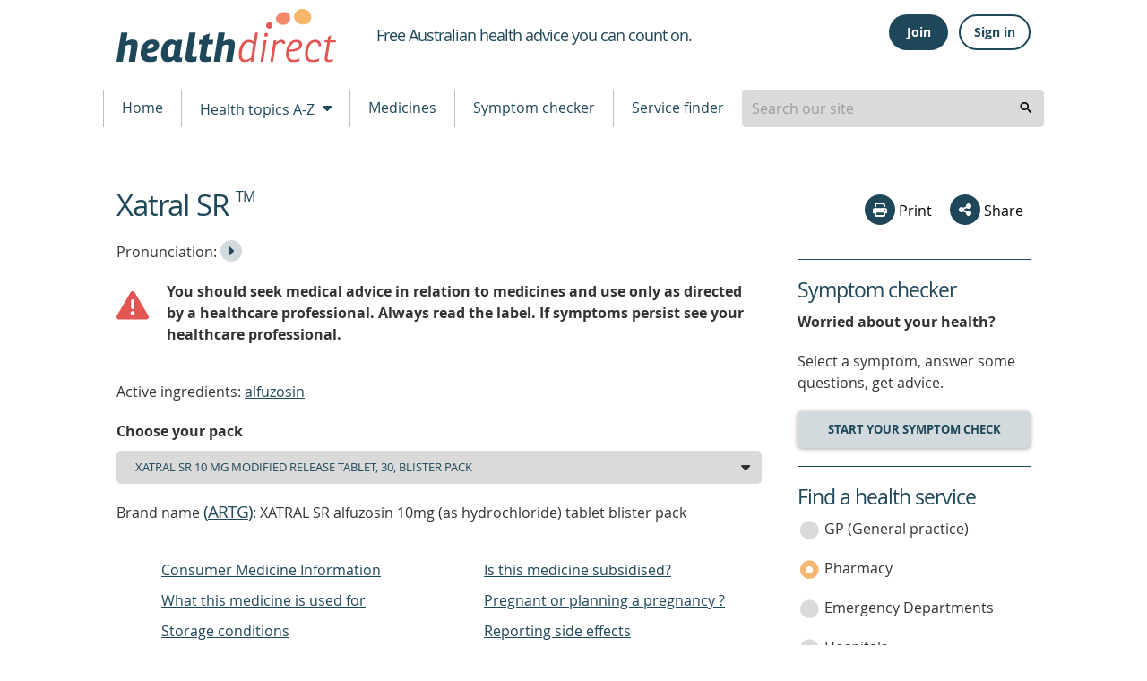

--- FILE ---
content_type: text/html; charset=utf-8
request_url: https://www.healthdirect.gov.au/medicines/brand/amt,33861000168103/xatral-sr
body_size: 101440
content:
<!DOCTYPE html>
              <!-- build number 1 -->
              <html lang="en-AU">

                
      <head>
            <title>Xatral SR | healthdirect</title>
            <script src="https://www.google.com/recaptcha/api.js?render=6LeuO7AbAAAAAFFZKM3tkkJpyASWHzTJ-_fpMK7y" async defer></script> 
            <meta name="apple-itunes-app" content="app-id=1021494621">
            <meta name="description" content="On this page about Xatral SR you will find information relating to side effects, age restrictions, food interactions, whether the medicine is available at a government subsidised price on the pharmaceutical benefits scheme (PBS) as well as other useful information.">
            <meta charset="utf-8">
            <meta http-equiv="X-UA-Compatible" content="IE=edge">
            <meta name="viewport" content="width=device-width, initial-scale=1.0">
            <meta name="referrer" content="always" />
            
            <meta name="DC.Format" schema="DCterms:IMT" content="text/html" /><meta name="DC.Type" content="text/html">
            <meta name="DC.Title" xml:lang="EN" content="Xatral SR" />
            <meta name="DC.Creator" content="Healthdirect Australia">
            <meta name="DC.Subject" xml:lang="EN" content="Medicines, Medications, Drugs, Drug therapy">
            <meta name="DC.Publisher" content="Healthdirect Australia">
            
            <meta name="DC.Description" xml:lang="EN" content="On this page about Xatral SR you will find information relating to side effects, age restrictions, food interactions, whether the medicine is available at a government subsidised price on the pharmaceutical benefits scheme (PBS) as well as other useful information.">
            <meta name="DC.Rights" content="Healthdirect Australia">
            <meta name="DC.Language" content="en">
            <meta property="og:title" content="Xatral SR" >
            <meta property="og:type" content="article" >
            <meta property="og:description" content="On this page about Xatral SR you will find information relating to side effects, age restrictions, food interactions, whether the medicine is available at a government subsidised price on the pharmaceutical benefits scheme (PBS) as well as other useful information." >
            <meta property="og:url" content="https://www.healthdirect.gov.au/medicines/brand/amt,33861000168103/xatral-sr" >
            <meta property="og:image" content="https://media.healthdirect.org.au/images/inline/original/healthdirect_logo.png">

            

            <link rel="canonical" href="https://www.healthdirect.gov.au/medicines/brand/amt,33861000168103/xatral-sr">
            

            <script type="application/ld+json">{"@id":"https://www.healthdirect.gov.au/medicines/brand/amt,33861000168103/xatral-sr","url":"https://www.healthdirect.gov.au/medicines/brand/amt,33861000168103/xatral-sr","isProprietary":true,"@context":"http://schema.org","@type":"Drug","name":"alfuzosin","activeIngredient":["alfuzosin"],"pregnancyWarning":"You should seek advice from your doctor or pharmacist about taking this medicine. They can help you balance the risks and the benefits of this medicine during pregnancy."}</script>
            
            <script src="https://cdn-oc.readspeaker.com/script/8207/webReader/webReader.js?pids=wr" type="text/javascript" id="rs_req_Init"></script>
            <script>
              dataLayer = [];
            </script>

            <!-- Google Tag Manager -->
            <script>(function(w,d,s,l,i){w[l]=w[l]||[];w[l].push({'gtm.start':
                    new Date().getTime(),event:'gtm.js'});var f=d.getElementsByTagName(s)[0],
                    j=d.createElement(s),dl=l!='dataLayer'?'&l='+l:'';j.async=true;j.src=
                    'https://www.googletagmanager.com/gtm.js?id='+i+dl;f.parentNode.insertBefore(j,f);
            })(window,document,'script','dataLayer','GTM-MHFB33K');</script>
            <!-- End Google Tag Manager -->

            <link rel="apple-touch-icon" sizes="180x180" href="/assets/images/apple-touch-icon.png">
            <link rel="icon" type="image/png" sizes="512x512" href="/assets/images/android-chrome-512x512.png">
            <link rel="icon" type="image/png" sizes="192x192" href="/assets/images/android-chrome-192x192.png">
            <link rel="icon" type="image/png" sizes="32x32" href="/assets/images/favicon-32x32.png">
            <link rel="icon" type="image/png" sizes="16x16" href="/assets/images/favicon-16x16.png">
            <!--[if IE]>
            <link rel="icon" href="/assets/images/favicon.ico" type="image/x-icon">
            <link rel="shortcut icon" href="/assets/images/favicon.ico" type="image/x-icon">
            <![endif]-->

            <link rel="stylesheet" type="text/css" href="/assets/1/styles/main.css">
            
            <style type="text/css">
              .grecaptcha-badge{
                display:none;
              }
            </style>
            <script type="text/javascript">
                var HDW = {mediaCdn:'https://media.healthdirect.org.au/', siteId:'hin', nhsdApi:'7de96a3a4efb4b93b19035e6ee7554ef'}
            </script>
            <script type="text/javascript" src="/assets/1/scripts/veyron.js"></script>
        </head>


    


                <body >
                  <!-- Google Tag Manager (noscript) -->
                  <noscript><iframe src="https://www.googletagmanager.com/ns.html?id=GTM-MHFB33K" height="0" width="0" style="display:none;visibility:hidden"></iframe></noscript>
                  <!-- End Google Tag Manager (noscript) -->

                  
<header class="hda-head">
    <div class="hda-head_content">
        <div class="hda-head_content-common">
            <div class="hda-head_col-logo">
                <a href="/" class="hda-head_col-logo-link">
                    <img class="hda-head_col-logo-img" src="/assets/images/logo-hda.svg" alt="healthdirect australia logo">
                </a>
            </div>

            <div class="hda-head_col-mob-menu mobile-only">
              
    <script type="text/javascript">function getHeaderButtonsMobileHtml(isLoggedIn, baseUrl) {
    switch (isLoggedIn) {
      case true:
        return String.raw`
          <div class="hda-head_col-mob-menu-account" id="header-buttons-mobile">
            <button
              class="hda-head_col-mob-menu-account-signout-btn"
              aria-controls="menu-sign"
              aria-haspopup="menu"
              aria-expanded="false"
              onclick="handleToggle()"
            >
              <i aria-hidden="true" class="dor-icon_user-circle"></i><span class="sr-only">Sign out</span>
            </button>
            <ul id="menu-sign" role="menu" class="hda-head_col-mob-menu-account-list" style="display: none">
              <li><a href="/account/dashboard">Dashboard</a></li>
              <li><a href="/account/care-advice">Care advice</a></li>
              <li><a href="/account/profile">Profile</a></li>
              <li><a href="/" onclick="return handleSignOutMobile('${baseUrl}')">Sign out</a></li>
            </ul>
          </div>`
      case false:
        return String.raw`
          <div class="hda-head_col-mob-menu-account" id="header-buttons-mobile">
            <button
              class="hda-head_col-mob-menu-account-signin-btn"
              aria-controls="menu-sign"
              aria-haspopup="menu"
              aria-expanded="false"
              onclick="handleToggle()"
            >
              <i aria-hidden="true" class="dor-icon_user-circle-o"></i><span class="sr-only">Sign in</span>
            </button>
            <ul id="menu-sign" role="menu" class="hda-head_col-mob-menu-account-list" style="display: none">
              <li><a href="/account/join">Join</a></li>
              <li><a href="/account/signin">Sign in</a></li>
            </ul>
          </div>`
    }
  };
async function handleSignOutMobile(baseUrl) {
    const hasBeenSignedOut = await fetch(baseUrl.concat("auth/sign-out"), {
      method: "POST",
      headers: {
        "Content-Type": "application/json",
      },
      body: JSON.stringify({
        data: {
          type: "sign-out",
          attributes: {
            accessToken: localStorage.getItem('access_token'),
          }
        }
      })
    }).then(response => response.status === 204).catch(console.error);
    // redirect to the homepage
    if (hasBeenSignedOut) {
      localStorage.removeItem('access_token');
      localStorage.removeItem('session_token');
      localStorage.removeItem('email');
      localStorage.removeItem('refresh_token');
      window.location.href = '/';
    }
    return false;
  };
function handleToggle() {
    const menu = document.getElementById('menu-sign');
    if (menu.style.display === "none") menu.style.display = "block";
    else menu.style.display = "none";
  }</script>
    
          <div class="hda-head_col-mob-menu-account" id="header-buttons-mobile">
            <button
              class="hda-head_col-mob-menu-account-signin-btn"
              aria-controls="menu-sign"
              aria-haspopup="menu"
              aria-expanded="false"
              onclick="handleToggle()"
            >
              <i aria-hidden="true" class="dor-icon_user-circle-o"></i><span class="sr-only">Sign in</span>
            </button>
            <ul id="menu-sign" role="menu" class="hda-head_col-mob-menu-account-list" style="display: none">
              <li><a href="/account/join">Join</a></li>
              <li><a href="/account/signin">Sign in</a></li>
            </ul>
          </div>
    
    <script>
      (async() => {
        const headerButtonsMobile = document.getElementById('header-buttons-mobile');
        const isLoggedIn = !!localStorage.getItem('access_token');
        headerButtonsMobile.outerHTML = getHeaderButtonsMobileHtml(isLoggedIn, "https://prd.uim.hda-online.com.au/");
      })();
    </script>
  
  
              <button class="hda-head_col-mob-menu-btn" aria-haspopup="true" aria-expanded="false">
                  <i aria-hidden="true" class="hda-head_col-mob-menu-btn-icon"></i> Menu
              </button>
            </div>

            <div class="hda-head_col-tagline">
                <h1 class="hda-head_col-tagline-line"><span class="sr-only">Healthdirect </span><span>Free Australian health advice you can count on.</span></h1>
            </div>

            
    <script type="text/javascript">function getHeaderButtonsHtml(isLoggedIn, baseUrl) {
    switch (isLoggedIn) {
      case true:
        return String.raw`
          <div class="hda-head_col-user-acc-sign-out" id="header-buttons">
            <a class="ua-lnk_dash" href="/account/dashboard"><i class="dor-icon_user-circle-o" aria-hidden="true"></i> <span>My account</span></a>
            <button class="ua-btn_outlined" onclick="handleSignOut('${baseUrl}')">Sign out</button>
          </div>
        `
      case false:
        return String.raw`
          <div class="hda-head_col-user-acc-sign-in" id="header-buttons">
            <button class="ua-btn_filled" onclick="handleJoin()">Join</button>
            <button class="ua-btn_outlined" onclick="handleSignIn()">Sign in</button>
          </div>
        `
    }
  };
async function handleSignOut(baseUrl) {
    const hasBeenSignedOut = await fetch(baseUrl.concat("auth/sign-out"), {
      method: "POST",
      headers: {
        "Content-Type": "application/json",
      },
      body: JSON.stringify({
        data: {
          type: "sign-out",
          attributes: {
            accessToken: localStorage.getItem('access_token'),
          }
        }
      })
    }).then(response => response.status === 204).catch(console.error);
    // redirect to the homepage
    if (hasBeenSignedOut) {
      localStorage.removeItem('access_token');
      localStorage.removeItem('session_token');
      localStorage.removeItem('email');
      localStorage.removeItem('refresh_token');
      window.location.href = '/';
    }
  };
function handleSignIn() {
    window.location.href = '/account/signin';
  };
function handleJoin() {
    window.location.href = '/account/join';
  }</script>
    
          <div class="hda-head_col-user-acc-sign-in" id="header-buttons">
            <button class="ua-btn_filled" onclick="handleJoin()">Join</button>
            <button class="ua-btn_outlined" onclick="handleSignIn()">Sign in</button>
          </div>
        
    
      <script>
        (async() => {
          const headerButtons = document.getElementById('header-buttons');
          const isLoggedIn = !!localStorage.getItem('access_token');
          headerButtons.outerHTML = getHeaderButtonsHtml(isLoggedIn, "https://prd.uim.hda-online.com.au/");
        })();
      </script>
    
  

            <div class="hda-head_content-common-print">
                <p>Medical problem? Call 1800 022 222. If you need urgent medical help, call triple zero immediately</p>
                <p>healthdirect Australia is a free service where you can talk to a nurse or doctor who can help you know what to do.</p>
            </div>
        </div>

        <div class="hda-head_menu-row">
            <!-- Tablet menu -->
            <div class="hda-head_menu-row-node-mobile-mode device-only">
                
            <!-- Primary search block -->
            <form id="search-form-node-mobile-mode" class="hda-head_menu-row-node-mobile-mode-search">
                <div role="combobox" aria-expanded="false" aria-owns="header-search-suggestions" aria-haspopup="listbox">
                    <input tabindex="0" 
                        id="header-search-mobile-mode"
                        class="hda-head_menu-row-node-mobile-mode-search-field"  
                        type="search" 
                        autocomplete="off" 
                        name="searchterm" 
                        placeholder="Search our site"  
                        title="Suggestion options" 
                        aria-label="Enter your search terms" 
                        aria-autocomplete="list">
                </div>
                <ul id="header-search-suggestions" class="dropdown-menu hda-head_menu-row-node-mobile-mode-search-list veyron-search-list" 
                    role="listbox" 
                    position="position">
                    <li class="primary-search-list-item" role="option">
                        <a tabindex="-1" rel="nofollow" href="/search-results/{{url}}">{{label}}</a>
                    </li>
                </ul>
                <button tabindex="0" aria-label="search" class="hda-head_menu-row-node-mobile-mode-search-submit veyron-search-lens-btn" type="button">
                  <i aria-hidden="true" class="hda-head_menu-row-node-mobile-mode-search-icon"></i>
                </button>
            </form>
            <script type="text/javascript">
                primarySearch('node-mobile-mode');
            </script>
        
            </div>

            <nav class="hda-head_menu-row-bar">
                <!-- Tablet and Desktop menu -->

              <ul class="hda-head_menu-row-bar-nav">
                <li class="hda-head_menu-row-bar-nav-level-1-item">
                  <a href="/">Home</a>
                </li>
                <li class="hda-head_menu-row-bar-nav-level-1-item">
                  <button class="hda-js-has-secondary-menu" aria-haspopup="true" aria-expanded="false">Health topics A-Z <i aria-hidden="true" class="hda-head_menu-row-bar-nav-dropdown-icon"></i></button>
                  <div class="hda-head_menu-row-bar-nav-level-2">
                    
      <ul>
        <li class="hda-head_menu-row-bar-nav-level-2-item tablet-up">
          <a href="/health-topics/conditions" class="hda-head_menu-row-bar-nav-level-2-heading">Conditions</a>
          <a href="/gastroenteritis">Gastroenteritis</a>
          <a href="/skin-conditions">Skin Conditions</a>
          <a href="/whooping-cough">Whooping Cough</a>
        </li>
        <li class="hda-head_menu-row-bar-nav-level-2-item tablet-up">
          <a href="/health-topics/symptoms" class="hda-head_menu-row-bar-nav-level-2-heading">Symptoms</a>
          <a href="/abdominal-pain">Abdominal Pain</a>
          <a href="/bites-and-stings">Bites and Stings</a>
          <a href="/diarrhoea">Diarrhoea</a>
        </li>
        <li class="hda-head_menu-row-bar-nav-level-2-item tablet-up">
          <a href="/health-topics/procedures" class="hda-head_menu-row-bar-nav-level-2-heading">Procedures</a>
          <a href="/colonoscopy">Colonoscopy</a>
          <a href="/grommets">Grommets</a>
          <a href="/liposuction">Liposuction</a>
          <a href="/tubal-ligation">Tubal ligation</a>
        </li>
        <li class="hda-head_menu-row-bar-nav-level-2-item tablet-up">
          <a href="/life-stages" class="hda-head_menu-row-bar-nav-level-2-heading">Life stages</a>
          <a href="/babies-and-toddlers-health">Babies and toddlers</a>
          <a href="/kids-health">Kids</a>
          <a href="/seniors-health">Seniors</a>
        </li>
        <li class="hda-head_menu-row-bar-nav-level-2-item__a-z">
          <a href="/health-topics" class="hda-head_menu-row-bar-nav-level-2-heading">All topics</a>
          <a href="/health-topics/A">A</a>
          <a href="/health-topics/B">B</a>
          <a href="/health-topics/C">C</a>
          <a href="/health-topics/D">D</a>
          <a href="/health-topics/E">E</a>
          <a href="/health-topics/F">F</a>
          <a href="/health-topics/G">G</a>
          <a href="/health-topics/H">H</a>
          <a href="/health-topics/I">I</a>
          <a href="/health-topics/J">J</a>
          <a href="/health-topics/K">K</a>
          <a href="/health-topics/L">L</a>
          <a href="/health-topics/M">M</a>
          <a href="/health-topics/N">N</a>
          <a href="/health-topics/O">O</a>
          <a href="/health-topics/P">P</a>
          <a href="/health-topics/Q">Q</a>
          <a href="/health-topics/R">R</a>
          <a href="/health-topics/S">S</a>
          <a href="/health-topics/T">T</a>
          <a href="/health-topics/U">U</a>
          <a href="/health-topics/V">V</a>
          <a href="/health-topics/W">W</a>
          <a href="/health-topics/X">X</a>
          <a href="/health-topics/Y">Y</a>
          <a href="/health-topics/Z">Z</a>
        </li>
      </ul>
    
                  </div>
                </li>
                <li class="hda-head_menu-row-bar-nav-level-1-item">
                  <a href="/medicines">Medicines</a>
                </li>
                <li class="hda-head_menu-row-bar-nav-level-1-item">
                  <a href="/symptom-checker">Symptom checker</a>
                </li>
                <li class="hda-head_menu-row-bar-nav-level-1-item">
                  <a href="/australian-health-services">Service finder</a>
                </li>

                <li class="hda-head_menu-row-bar-nav-level-1-item desktop-only">
                    
            <!-- Primary search block -->
            <form id="search-form-node-desktop-mode" class="hda-head_menu-row-node-desktop-mode-search">
                <div role="combobox" aria-expanded="false" aria-owns="header-search-suggestions" aria-haspopup="listbox">
                    <input tabindex="0" 
                        id="header-search-desktop-mode"
                        class="hda-head_menu-row-node-desktop-mode-search-field"  
                        type="search" 
                        autocomplete="off" 
                        name="searchterm" 
                        placeholder="Search our site"  
                        title="Suggestion options" 
                        aria-label="Enter your search terms" 
                        aria-autocomplete="list">
                </div>
                <ul id="header-search-suggestions" class="dropdown-menu hda-head_menu-row-node-desktop-mode-search-list veyron-search-list" 
                    role="listbox" 
                    position="position">
                    <li class="primary-search-list-item" role="option">
                        <a tabindex="-1" rel="nofollow" href="/search-results/{{url}}">{{label}}</a>
                    </li>
                </ul>
                <button tabindex="0" aria-label="search" class="hda-head_menu-row-node-desktop-mode-search-submit veyron-search-lens-btn" type="button">
                  <i aria-hidden="true" class="hda-head_menu-row-node-desktop-mode-search-icon"></i>
                </button>
            </form>
            <script type="text/javascript">
                primarySearch('node-desktop-mode');
            </script>
        
                </li>

              </ul>
            </nav>
        </div>
    </div>

    <div class="hda-head_mobile-screen mobile-only"></div>


    <nav class="hda-head_mobile-menu mobile-only">
        <header>Menu <button class="hda-head_mobile-menu-btn-close">Close <i aria-hidden="true" class="hda-head_mobile-menu-btn-close-icon"></i></button></header>
        <ul class="hda-head_mobile-menu-lvl-1">
            <li>
                <a href="/">Home <i aria-hidden="true" class="hda-head_mobile-menu-icon"></i></a>
            </li>
            <li>
                <a href="#" data-ga-finder="Top menu,Health topics A-Z,#">Health topics A-Z <i aria-hidden="true" class="hda-head_mobile-menu-icon"></i></a>
                <ul class="hda-head_mobile-menu-lvl-2">
                    <li>
                        <a href="/health-topics/conditions">Conditions <i aria-hidden="true" class="hda-head_mobile-menu-icon"></i></a>
                    </li>
                    <li>
                        <a href="/health-topics/symptoms">Symptoms <i aria-hidden="true" class="hda-head_mobile-menu-icon"></i></a>
                    </li>
                    <li>
                        <a href="/health-topics/procedures">Procedures <i aria-hidden="true" class="hda-head_mobile-menu-icon"></i></a>
                    </li>
                    <li>
                        <a href="/life-stages">Life stages <i aria-hidden="true" class="hda-head_mobile-menu-icon"></i></a>
                    </li>
                    <li>
                        <a href="/health-topics">All topics <i aria-hidden="true" class="hda-head_mobile-menu-icon"></i></a>
                    </li>
                </ul>
            </li>
            <li>
                <a href="/medicines">Medicines <i aria-hidden="true" class="hda-head_mobile-menu-icon"></i></a>
            </li>
            <li>
                <a href="/symptom-checker">Symptom checker <i aria-hidden="true" class="hda-head_mobile-menu-icon"></i></a>
            </li>
            <li>
                <a href="/australian-health-services">Service finder <i aria-hidden="true" class="hda-head_mobile-menu-icon"></i></a>
            </li>
        </ul>
    </nav>




    <script type="text/javascript">
        initHeader();
    </script>

    <!-- Inactivity Timeout - Start -->
    <script type="text/javascript" src="/assets/1/scripts/idle-session-timeout.js"></script>
    <script type="text/javascript" src="/assets/1/scripts/http-helper.js"></script>
    <script type="text/javascript" src="/assets/1/scripts/auth.js"></script>
    <!-- Inactivity Timeout - End -->
</header>

        
                  
      <section class="main">
        <section class="main_content">
          <div class="main_content-col-left">
            
            <div class="floating-header-offset mobile-only" id="socialsharebuttonanchor"></div>
            <div class="main_content-col-left-tools mobile-only">
              
      <div class="social-section_share socialshare-node-mobile-mode blog__node-mobile-mode">
        <div class="social-section_share-platforms">
          
          
      <button class="social-section_share-platforms-print veyron-social-share-print-btn">
        <i aria-hidden="true" class="social-icon_print"></i> Print
      </button>
          <div class="social-section_share-platforms-group">
            <button class="social-section_share-platforms-group-btn" aria-haspopup="false" aria-expanded="false"><i
                aria-hidden="true" class="dor-icon_share"></i> Share</button>
            <div class="social-section_share-platforms-group-menu">
              <div class="social-section_share-platforms-group-menu-tail"></div>
              
  <a title="Share this page on Facebook" rel="nofollow" target="_blank"
    href="https://www.facebook.com/sharer/sharer.php?u=https://www.healthdirect.gov.au/medicines/brand/amt,33861000168103/xatral-sr">
    <i aria-hidden="true" class="social-icon_facebook"></i>
    <span class="sr-only">share via Facebook</span>
  </a> 
    <button class="share-email-button veyron-social-share-email-btn">
      <i aria-hidden="true" class="social-icon_email"></i> <span class="sr-only">share via Email</span>
    </button>
            </div>
          </div>
          

          
    <div class="popup-content hidden">
      <form name="shareForm" novalidate class="social-section_share-form">
        <header class="dor-modal_body-header">
          <h2>Share via email</h2>
        </header>
        <section class="dor-modal_body-main veyron-global-popup-body-main">
          <section class="dor-modal_body-main-notifications">
            <div class="form-error-list dor-form_error-area hidden" tabindex="0">
              <p>There is a total of <span>5</span> error<span>s</span> on this form, details are below.</p>
              <ul>
                <li id="txtNameErrorLabelList" class="hidden"><a href="#txtName">Please enter your name</a></li>
                <li id="txtFromEmailErrorLabelList" class="hidden"><a href="#txtFromEmail">Please enter your email</a>
                </li>
                <li id="txtFromEmailErrorLabel1List" class="hidden"><a href="#txtFromEmail">Your email is invalid.
                    Please check and try again</a></li>
                <li id="txtToEmailErrorLabelList" class="hidden"><a href="#txtToEmail">Please enter recipient's
                    email</a></li>
                <li id="txtToEmailErrorLabel1List" class="hidden"><a href="#txtToEmail">Recipient's email is invalid.
                    Please check and try again</a></li>
                <li id="termsChkErrorLabelList" class="hidden"><a href="#chkTerms">Agree to Terms required</a></li>
              </ul>
            </div>
            <div class="dor-form_success-area hidden gaTrackCaptcha-fail" id="recaptcha">
              Thank you for sharing our content. A message has been sent to your recipient's email address with a link
              to the content webpage.
            </div>
          </section>
          <section class="dor-modal_body-main-content">
            <div class="dor-form_input-group">
              <label id="lblName">Your name: <span class="sr-only">is required</span></label>
              <p id="txtNameErrorLabel" class="dor-form_input-group-error hidden"><span class="sr-only">Error:
                </span>This is required</p>
              <div class="dor-text-input_group">
                <i aria-hidden="true" class="dor-icon_user"></i>
                <input class="dor-text-input_group-txt-input" type="text" id="txtName" name="shareFromName"
                  maxlength="50" aria-labelledby="lblName" aria-describedby="txtNameErrorLabel" aria-invalid="false"
                  required>
              </div>
            </div>

            <div class="dor-form_input-group">
              <label id="lblFromEmail">Your email: <span class="sr-only">is required</span></label>
              <p id="txtFromEmailErrorLabel" class="dor-form_input-group-error hidden"><span class="sr-only">Error:
                </span>This is required</p>
              <p id="txtFromEmailErrorLabel1" class="dor-form_input-group-error hidden"><span class="sr-only">Error:
                </span>Not a valid value</p>

              <div class="dor-text-input_group">
                <i aria-hidden="true" class="dor-icon_envelope"></i>
                <input class="dor-text-input_group-txt-input" type="email" id="txtFromEmail" name="shareFromEmail"
                  maxlength="50" aria-labelledby="lblFromEmail"
                  aria-describedby="txtFromEmailErrorLabel txtFromEmailErrorLabel1" aria-invalid="false" required
                  data-pattern=^[a-zA-Z0-9.'!#$%&*+/=?^{|}~_-]+(\.[a-zA-Z0-9.'!#$%&*+/=?^{|}~_-]+)*@[a-zA-Z0-9-]+(\.[a-zA-Z0-9-]+)*(\.[a-zA-Z]{2,4})>
              </div>
            </div>

            <div class="dor-form_input-group">
              <label id="lblToEmail">Send to: <span class="sr-only"> is required</span></label>
              <p id="txtToEmailErrorLabel" class="dor-form_input-group-error hidden"><span class="sr-only">Error:
                </span>This is required</p>
              <p id="txtToEmailErrorLabel1" class="dor-form_input-group-error hidden"><span class="sr-only">Error:
                </span>Not a valid value</p>

              <div class="dor-text-input_group">
                <i aria-hidden="true" class="dor-icon_envelope"></i>
                <input class="dor-text-input_group-txt-input" type="email" id="txtToEmail" name="shareToEmail"
                  aria-labelledby="lblToEmail" maxlength="50"
                  aria-describedby="txtToEmailErrorLabel txtToEmailErrorLabel1" aria-invalid="false" required
                  data-pattern=^[a-zA-Z0-9.'!#$%&*+/=?^{|}~_-]+(\.[a-zA-Z0-9.'!#$%&*+/=?^{|}~_-]+)*@[a-zA-Z0-9-]+(\.[a-zA-Z0-9-]+)*(\.[a-zA-Z]{2,4})>
              </div>
            </div>

            <div class="dor-form_input-group">
              <p id="termsChkErrorLabel" class="dor-form_input-group-error hidden"><span class="sr-only">Error:
                </span>This is required</p>
              <label id="chkTerms" class="dor-chkrdo_group" aria-describedby="termsChkErrorLabel">
                <input id="termsChk" class="checkbox-group-input" type="checkbox" name="terms" required> I have read and
                agree to the <a href="/terms-of-use" target="_blank">Terms of Use</a> and <a href="/privacy-policy"
                  target="_blank">Privacy Policy</a><span class="sr-only"> is required</span>.
                <i aria-hidden="true" class="dor-chkrdo_group__off"></i>
                <i aria-hidden="true" class="dor-chkrdo_group__on"></i>
              </label>
            </div>
          </section>
        </section>
        <footer class="dor-modal_body-footer">
          <button class="g-recaptcha dor-modal_body-footer-action" type="submit" title="Send to a friend via email"
            data-sitekey="6LeuO7AbAAAAAFFZKM3tkkJpyASWHzTJ-_fpMK7y" data-callback='onSubmit' data-error-callback='onError'
            data-size="invisible">Submit</button>
        </footer>
      </form>
    </div>
    <script type="text/javascript">function onSubmit(token) {
    sendNotification();
  };
function onError(error) {}</script>
        </div>
      </div>

      <script type="text/javascript">
        initialiseSocialShare('socialshare-node-mobile-mode', "https://www.healthdirect.gov.au/medicines/brand/amt,33861000168103/xatral-sr");
      </script>
    
            </div>
            <main class="main_content-medicines-text">
              <header>
                <a id="main_content-text"><span class="sr-only">beginning of content</span></a>
                <h1>Xatral SR <sup>TM</sup></h1>
                <audio id="brandPronunciation">
                          <source src="https://www.healthdirect.gov.au/medicines/medinfo_Information/81900/Pronunciation/TP/TP33861000168103-01.mp3" type="audio/ogg">
                          <source src="https://www.healthdirect.gov.au/medicines/medinfo_Information/81900/Pronunciation/TP/TP33861000168103-01.mp3" type="audio/mpeg">
                          Your browser does not support the audio element.
                        </audio>
                        <p><span class="sr-only">Listen to the </span>Pronunciation: <button class="main_content-medicines-text-pronounce-btn" onclick="document.getElementById('brandPronunciation').play()"><i class="dor-icon_caret-right" aria-hidden="true"></i><span class="sr-only">Play Pronunciation</span></button></p>
                      
                </header>
                <p id="disclaimer">
                  <div class="cont_layout-container">
                    <div class="cont_layout-media-object">
                    <i class="cont_layout-media-object-left dor-icon_warning" style="color:#e25553; font-size: 36px;"></i>
                    <strong>
                    <p>You should seek medical advice in relation to medicines and use only as directed by a healthcare professional.
                    Always read the label. If symptoms persist see your healthcare professional.</p>
                    </strong>
                     </div>
                  </div>
                  </p>
              <p>Active ingredients: <a href="/medicines/medicinal-product/aht,20139/alfuzosin">alfuzosin</a>
              </p>
              

              
                <p class="heading-label"><label id="lblPackSize"><strong>Choose your pack</strong></label></p>
                <div class="dor-form_input-group-dropdown">
                  <i aria-hidden="true" class="dor-form_input-group-dropdown-icon"></i>
                  <select id="veyronProductPackDropDown" aria-labelledby="lblPackSize">
                    
                        <option label="Xatral SR 10 mg modified release tablet, 30, blister pack">Xatral SR 10 mg modified release tablet, 30, blister pack</option>
                    
                        <option label="Xatral SR 10 mg modified release tablet, 60, blister pack">Xatral SR 10 mg modified release tablet, 60, blister pack</option>
                    
                  </select>
                </div>
              
              <section class="main_content-medicines-prod-data">
              <div id="veyronArtgSection">
                
                    
      <div id="artg-81900926915011000036100" class="main_content-medicines-prod-data-pack-info ">
        
        
          <p style="display:inline;">Brand name <h4 style="display:inline;">(<a href='#data-sources'>ARTG</a>)</h4>: XATRAL SR alfuzosin 10mg (as hydrochloride) tablet blister pack</p>
          <!--check to see if its a normal or mulitpack-->
          
            <!--normal pack-->
            <nav class="dor-index-table">
              <ul>
                
               <li><a href="#cmi" data-artg-id="81900926915011000036100">Consumer Medicine Information</a></li>
                <li><a href="#whatItIsUsedFor" data-artg-id="81900926915011000036100">What this medicine is used for</a></li>
            <li><a href="#storageInst" data-artg-id="81900926915011000036100">Storage conditions</a></li>
                <li><a href="#howToUse" data-artg-id="81900926915011000036100">How to use this medicine</a></li>
               <li><a href="#productDescription" data-artg-id="81900926915011000036100">Images</a></li>
                
                <li><a href="#poisons" data-artg-id="81900926915011000036100">Do I need a prescription ? </a></li>
                <li><a href="#aboutBuying" data-artg-id="81900926915011000036100">Is this medicine subsidised?</a></li> 
                
                <li><a href="#pregnancy" data-artg-id="81900926915011000036100">Pregnant or planning a pregnancy ?</a></li>
                <li><a href="#report-side-effects" data-artg-id="81900926915011000036100">Reporting side effects</a></li>
                <li><a href="#data-sources">Data sources</a></li>
                <li><a href="#disclaimer-sec">Disclaimer</a></li>
              </ul>
            </nav>
          

          <!--All meds-->
            
            <section id="cmi81900926915011000036100" class="main_content-medicines-prod-data-pack-info-download">
            <div>
              <h2>Consumer Medicine Information (CMI)</h2>
              <p controls aria-label="The CMI will open in a new tab" aria-live="polite"><a target="_blank" href="https://www.ebs.tga.gov.au/ebs/picmi/picmirepository.nsf/pdf?OpenAgent&id=CP-2010-CMI-06679-3">
                Read the CMI</a> leaflet for facts you need to know before, during and after taking your medicine.</p>
               <p>Listen to the audio transcription of the CMI leaflet.</p>
                  <p>
                  <audio id="ecmiMp3" controls>
                   <source src="https://www.healthdirect.gov.au/medicines/medinfo_Information/81900/CMI/swcxatra10924.mp3" type="audio/mpeg">
                    189422
                  </audio>
                  </p>
                  
              <p>For more information about CMIs and how to read them, please visit <a target="_blank" href="https://www.healthdirect.gov.au/how-to-read-cmis">
                How to read Consumer Medicine Information (CMI)</a>.</p>
            </div>
            </section>
            <br>
          

          
          
          
        
            <section id="whatItIsUsedFor81900926915011000036100" style="clear:both">
              <h2 style="display:inline;">What this medicine is used for</h2> <h4 style="display:inline;"> (<a href='#data-sources'>ARTG</a>)</h4>
              <p>Indicated for the treatment of the functional symptoms of benign prostatic hyperplasia.</p>
            </section>
           
          

          
            <!--normal pack-->
            
              <section id="howToUse81900926915011000036100">
               <h2 style="display:inline;">How to use this medicine </h2><h4 style="display:inline;">(<a href='#data-sources'>ARTG</a>)</h4>
                <p>This medicine contains one component only.
                <div>
                  <h3>Component : </h3>
                 
                  <ul>
                  <li>Tablet, modified release</li> 
                  <li> Oral</li>
                   <li>ROUND, BICONVEX, THREE-LAYER TABLET: ONE WHITE LAYER BETWEEN TWO YELOW LAYERS. </li>
                  </ul>
                  </div>
              </section>
            
              
        <section id="productDescription81900926915011000036100">
          <h2>Images</h2>
          
   <div class="dor-carousel veyron-carousel">
       <div class="dor-carousel_item">
            <img class="main_content-medicines-prod-data-pack-info-img" src="https://www.healthdirect.gov.au/medicines/medinfo_Information/81900/Images/81900-C01-BLCORE.jpg" alt="view of Xatral SR" />
          </div><div class="dor-carousel_item">
            <img class="main_content-medicines-prod-data-pack-info-img" src="https://www.healthdirect.gov.au/medicines/medinfo_Information/81900/Images/81900-S01-BLCORE.jpg" alt="view of Xatral SR" />
          </div>
   </div>
  
          <p class="main_content-medicines-prod-data-pack-info-copyright">Images © Medicines Information Pty Ltd.</p>
       </section>
      
            
                <section id="storageInst81900926915011000036100">
                  <h2 style="display:inline;">Storage conditions </h2> <h4 style="display:inline;">(<a href='#data-sources'>ARTG</a>)</h4>
                  
                    
                      <ul>
                        <li>Store below 25 degrees Celsius</li> 
                    
                        
                       
                        <li>Shelf lifetime is 3 Years.</li>
                      </ul>
                    
                  
                </section>
              
          

          <!--All meds-->
          
    
          

          
            <section id="poisons81900926915011000036100">
              <h2 style="display:inline;">Do I need a prescription ? </h2> <h4 style="display:inline;">(<a href='#data-sources'>ARTG</a>)</h4>
              
                <div class="veyron-tooltip-content" hidden>
                  <form class="hda-form">
                    <header class="dor-modal_body-header"></header>
                    <div class="dor-modal_body-main veyron-global-popup-body-main">
                      <div > <h2>What is the medicines and poisons schedule?</h2><p>All medicines and poisons in Australia are categorised by how they are made available to the public. Medicines with a low safety risk are usually less tightly controlled than medicines with a higher safety risk. This system is called 'scheduling'.<p><p>You can read more about the scheduling of medicines as well as the different scheduling categories on our <a href='/scheduling-of-medicines-and-poisons'>Scheduling of medicines and poisons</a> information page.<p></div>
                    </div>
                    <footer class="dor-modal_body-footer">
                      <button class="veyron-tooltip-ok-btn dor-modal_body-footer-action"><span class="sr-only">close tooltip</span> Ok</button>
                    </footer>
                  </form>
                </div>
                  
                    <p>These medicine packs are available from a pharmacist and requires a prescription.  It is 
                      <span class="veyron-tooltip-btn dor-button__tooltip-text" >Schedule 4 :  Prescription Only Medicine.</span>
                      <button  class="veyron-tooltip-btn dor-button__tooltip-icon"  >
                        <span class="sr-only">open tool tip to find out more</span>
                        <i aria-hidden="true" class="dor-icon_question"></i>
                      </button>
                    </p>
                    <ul>
                      <li>30 Tablets pack</li>
                    </ul>
                  
              
            </section>
          
          
              <section id="aboutBuying81900926915011000036100">
                <h2 style="display:inline;">Is this medicine subsidised ? </h2><h4 style="display:inline;"> (<a href="#data-sources">PBS</a>)</h4>
                
                    <p>This medicine was verified as being available on the Repatriation Schedule of Pharmaceutical Benefits (RPBS) <span> on  January, 6  2026.</span> To learn more about this subsidy, visit the <a target="_blank" href="https://www.pbs.gov.au/medicine/item/14183L-4277D">Pharmaceutical Benefits Scheme</a> (PBS) website.</p>
                    <p>To access RPBS medicines you must hold a DVA Gold Card, DVA Orange Card or DVA White Card (for some medicines only). To learn about Department of Veterans' Affairs health cards, visit <a target="_blank" href="https://www.dva.gov.au/providers/dva-health-cards">Department of Veterans' Affairs</a>.</p>
                    
              </section>
          

          
            <section id="pregnancy81900926915011000036100">
              <h2 style="display:inline;">Pregnant or planning a pregnancy ? </h2> <h4 style="display:inline;"> (<a href='#data-sources'>AHT</a>)</h4>

              
                  
                          <p>For the active ingredient <a href="/medicines/medicinal-product/aht,20139/alfuzosin">alfuzosin</a></p>
                          <p>You should seek advice from your doctor or pharmacist about taking this medicine. They can help you balance the risks and the benefits of this medicine during pregnancy.</p>
                        
                

            
            </section>
          

          <section class="main_content-medicines-prod-data-pack-info-black-triangle" id="report-side-effects81900926915011000036100">
            <h2>Reporting side effects</h2>
            
                <p>You can help ensure medicines are safe by reporting the side effects you experience.</p>
                <p>You can report side effects to your doctor, or directly at <a href="http://www.tga.gov.au/reporting-problems" rel="noopener" target="_blank">www.tga.gov.au/reporting-problems</a></p>
          </section>

          <!-- -->
          <!--<a class="main_content-medicines-prod-data-pack-info-download-media veyron-ecmi-link" target="_blank" data-artg-popup="veyron-popup-ecmi-content-81900">
            <div class="main_content-medicines-prod-data-pack-info-download-media-left">
              <i class="dor-icon_file-text"></i>
            </div>
            <div class="main_content-medicines-prod-data-pack-info-download-media-right">
              <p>View eCMI</p>
            </div>
          </a>

          <div class="veyron-popup-ecmi-content-81900 hidden">
            <header class="dor-modal_body-header">
              <h2>eCMI</h2>
            </header>
            <section class="dor-modal_body-main veyron-global-popup-body-main">
                <iframe src="http://media.healthdirect.org.au/medicines/cmi/76973.html" width="" height=""></iframe>
            </section>
            <footer class="dor-modal_body-footer">
              <button class="dor-button" type="button" name="button">Close</button>
            </footer>
          </div>-->

        
      </div>
    
      <div id="artg-81900926916011000036107" class="main_content-medicines-prod-data-pack-info hidden">
        
        
          <p style="display:inline;">Brand name <h4 style="display:inline;">(<a href='#data-sources'>ARTG</a>)</h4>: XATRAL SR alfuzosin 10mg (as hydrochloride) tablet blister pack</p>
          <!--check to see if its a normal or mulitpack-->
          
            <!--normal pack-->
            <nav class="dor-index-table">
              <ul>
                
               <li><a href="#cmi" data-artg-id="81900926916011000036107">Consumer Medicine Information</a></li>
                <li><a href="#whatItIsUsedFor" data-artg-id="81900926916011000036107">What this medicine is used for</a></li>
            <li><a href="#storageInst" data-artg-id="81900926916011000036107">Storage conditions</a></li>
                <li><a href="#howToUse" data-artg-id="81900926916011000036107">How to use this medicine</a></li>
               <li><a href="#productDescription" data-artg-id="81900926916011000036107">Images</a></li>
                
                <li><a href="#poisons" data-artg-id="81900926916011000036107">Do I need a prescription ? </a></li>
                
                
                <li><a href="#pregnancy" data-artg-id="81900926916011000036107">Pregnant or planning a pregnancy ?</a></li>
                <li><a href="#report-side-effects" data-artg-id="81900926916011000036107">Reporting side effects</a></li>
                <li><a href="#data-sources">Data sources</a></li>
                <li><a href="#disclaimer-sec">Disclaimer</a></li>
              </ul>
            </nav>
          

          <!--All meds-->
            
            <section id="cmi81900926916011000036107" class="main_content-medicines-prod-data-pack-info-download">
            <div>
              <h2>Consumer Medicine Information (CMI)</h2>
              <p controls aria-label="The CMI will open in a new tab" aria-live="polite"><a target="_blank" href="https://www.ebs.tga.gov.au/ebs/picmi/picmirepository.nsf/pdf?OpenAgent&id=CP-2010-CMI-06679-3">
                Read the CMI</a> leaflet for facts you need to know before, during and after taking your medicine.</p>
               <p>Listen to the audio transcription of the CMI leaflet.</p>
                  <p>
                  <audio id="ecmiMp3" controls>
                   <source src="https://www.healthdirect.gov.au/medicines/medinfo_Information/81900/CMI/swcxatra10924.mp3" type="audio/mpeg">
                    189423
                  </audio>
                  </p>
                  
              <p>For more information about CMIs and how to read them, please visit <a target="_blank" href="https://www.healthdirect.gov.au/how-to-read-cmis">
                How to read Consumer Medicine Information (CMI)</a>.</p>
            </div>
            </section>
            <br>
          

          
          
          
        
            <section id="whatItIsUsedFor81900926916011000036107" style="clear:both">
              <h2 style="display:inline;">What this medicine is used for</h2> <h4 style="display:inline;"> (<a href='#data-sources'>ARTG</a>)</h4>
              <p>Indicated for the treatment of the functional symptoms of benign prostatic hyperplasia.</p>
            </section>
           
          

          
            <!--normal pack-->
            
              <section id="howToUse81900926916011000036107">
               <h2 style="display:inline;">How to use this medicine </h2><h4 style="display:inline;">(<a href='#data-sources'>ARTG</a>)</h4>
                <p>This medicine contains one component only.
                <div>
                  <h3>Component : </h3>
                 
                  <ul>
                  <li>Tablet, modified release</li> 
                  <li> Oral</li>
                   <li>ROUND, BICONVEX, THREE-LAYER TABLET: ONE WHITE LAYER BETWEEN TWO YELOW LAYERS. </li>
                  </ul>
                  </div>
              </section>
            
              
        <section id="productDescription81900926916011000036107">
          <h2>Images</h2>
          
   <div class="dor-carousel veyron-carousel">
       <div class="dor-carousel_item">
            <img class="main_content-medicines-prod-data-pack-info-img" src="https://www.healthdirect.gov.au/medicines/medinfo_Information/81900/Images/81900-C01-BLCORE.jpg" alt="view of Xatral SR" />
          </div><div class="dor-carousel_item">
            <img class="main_content-medicines-prod-data-pack-info-img" src="https://www.healthdirect.gov.au/medicines/medinfo_Information/81900/Images/81900-S01-BLCORE.jpg" alt="view of Xatral SR" />
          </div>
   </div>
  
          <p class="main_content-medicines-prod-data-pack-info-copyright">Images © Medicines Information Pty Ltd.</p>
       </section>
      
            
                <section id="storageInst81900926916011000036107">
                  <h2 style="display:inline;">Storage conditions </h2> <h4 style="display:inline;">(<a href='#data-sources'>ARTG</a>)</h4>
                  
                    
                      <ul>
                        <li>Store below 25 degrees Celsius</li> 
                    
                        
                       
                        <li>Shelf lifetime is 3 Years.</li>
                      </ul>
                    
                  
                </section>
              
          

          <!--All meds-->
          
    
          

          
            <section id="poisons81900926916011000036107">
              <h2 style="display:inline;">Do I need a prescription ? </h2> <h4 style="display:inline;">(<a href='#data-sources'>ARTG</a>)</h4>
              
                <div class="veyron-tooltip-content" hidden>
                  <form class="hda-form">
                    <header class="dor-modal_body-header"></header>
                    <div class="dor-modal_body-main veyron-global-popup-body-main">
                      <div > <h2>What is the medicines and poisons schedule?</h2><p>All medicines and poisons in Australia are categorised by how they are made available to the public. Medicines with a low safety risk are usually less tightly controlled than medicines with a higher safety risk. This system is called 'scheduling'.<p><p>You can read more about the scheduling of medicines as well as the different scheduling categories on our <a href='/scheduling-of-medicines-and-poisons'>Scheduling of medicines and poisons</a> information page.<p></div>
                    </div>
                    <footer class="dor-modal_body-footer">
                      <button class="veyron-tooltip-ok-btn dor-modal_body-footer-action"><span class="sr-only">close tooltip</span> Ok</button>
                    </footer>
                  </form>
                </div>
                  
                    <p>These medicine packs are available from a pharmacist and requires a prescription.  It is 
                      <span class="veyron-tooltip-btn dor-button__tooltip-text" >Schedule 4 :  Prescription Only Medicine.</span>
                      <button  class="veyron-tooltip-btn dor-button__tooltip-icon"  >
                        <span class="sr-only">open tool tip to find out more</span>
                        <i aria-hidden="true" class="dor-icon_question"></i>
                      </button>
                    </p>
                    <ul>
                      <li>30 Tablets pack</li>
                    </ul>
                  
              
            </section>
          
          
          

          
            <section id="pregnancy81900926916011000036107">
              <h2 style="display:inline;">Pregnant or planning a pregnancy ? </h2> <h4 style="display:inline;"> (<a href='#data-sources'>AHT</a>)</h4>

              
                  
                          <p>For the active ingredient <a href="/medicines/medicinal-product/aht,20139/alfuzosin">alfuzosin</a></p>
                          <p>You should seek advice from your doctor or pharmacist about taking this medicine. They can help you balance the risks and the benefits of this medicine during pregnancy.</p>
                        
                

            
            </section>
          

          <section class="main_content-medicines-prod-data-pack-info-black-triangle" id="report-side-effects81900926916011000036107">
            <h2>Reporting side effects</h2>
            
                <p>You can help ensure medicines are safe by reporting the side effects you experience.</p>
                <p>You can report side effects to your doctor, or directly at <a href="http://www.tga.gov.au/reporting-problems" rel="noopener" target="_blank">www.tga.gov.au/reporting-problems</a></p>
          </section>

          <!-- -->
          <!--<a class="main_content-medicines-prod-data-pack-info-download-media veyron-ecmi-link" target="_blank" data-artg-popup="veyron-popup-ecmi-content-81900">
            <div class="main_content-medicines-prod-data-pack-info-download-media-left">
              <i class="dor-icon_file-text"></i>
            </div>
            <div class="main_content-medicines-prod-data-pack-info-download-media-right">
              <p>View eCMI</p>
            </div>
          </a>

          <div class="veyron-popup-ecmi-content-81900 hidden">
            <header class="dor-modal_body-header">
              <h2>eCMI</h2>
            </header>
            <section class="dor-modal_body-main veyron-global-popup-body-main">
                <iframe src="http://media.healthdirect.org.au/medicines/cmi/76973.html" width="" height=""></iframe>
            </section>
            <footer class="dor-modal_body-footer">
              <button class="dor-button" type="button" name="button">Close</button>
            </footer>
          </div>-->

        
      </div>
    
              </div>
            </section>
              
              <footer class="main_content-medicines-text-footer">
                <section id="data-sources">
                  <h2>Data sources</h2>
                  <ul>
                    <li><a target="_blank" href="https://about.healthdirect.gov.au/australian-health-thesaurus" rel="noopener">Australian Health Thesaurus (AHT)</a>
                      <br>Last updated on: 6 January 2026</li>  
                      <li><a target="_blank" href="https://www.healthterminologies.gov.au/understanding-clinical-terminology-landing/what-is-snomed-ct-and-amt/" rel="noopener">Australian Medicines Terminology  (AMT)</a>
                      <br>Last updated on: 6 January 2026</li>  
                    <li><a target="_blank" href="https://www.tga.gov.au/australian-register-therapeutic-goods" rel="noopener">Australian Register of Therapeutic Goods (ARTG)</a>
                      <br>Last updated on: 6 January 2026</li>
                      <li><a target="_blank" href="https://www.pbs.gov.au/pbs/home" rel="noopener">Pharmaceutical Benefits Scheme (PBS)</a>
                      <br>Last updated on: 6 January 2026</li>  
                      
                         <li><a target="_blank" href="https://medicinesinformation.com.au/about-medicines-information" rel="noopener">Medicines Information Pty Ltd </a>
                      <br>Last updated on: 14 April 2025</li> 
                  </ul>
                  <p>For more information, see <a target="_blank" href="https://www.healthdirect.gov.au/trusted-sources" rel="noopener">Medicine Information sources</a></p>
                </section>
                <section id="disclaimer-sec">
                  <h2>Disclaimer</h2>

                  <p>healthdirect medicines information is not intended for use in an emergency. If you are suffering an acute illness, overdose, or emergency condition, call triple zero (000) and ask for an ambulance.</p>
                  <p>Reasonable care has been taken to provide accurate information at the time of creation. This information is not intended to substitute medical advice, diagnosis or treatment and should not be exclusively relied on to manage or diagnose a medical condition. Please refer to our <a href="/terms-of-use" target="_blank">terms and conditions</a>.</p>
                </section>

                <section>
                  <h2>See also</h2>
                  <ul>
                    <li>Can I take Xatral SR in sport? Find out on the <a href="http://www.globaldro.com/AU/search" rel="noopener" target="_blank">Sport Integrity Australia</a></li>
                    <li><a href="/generic-medicines-vs-brand-name-medicines">Generic medicines vs. brand-name medicines</a></li>
                  </ul>
                </section>
              </footer>
              <a class="dor-link_back-to-top veyron-scroll-top" href="#main_content-text">Back to top</a>
              <a href="#main_content-text" class="dor-link_back-to-top__floating veyron-scroll-top"><i class="dor-icon_caret-up"></i><span class="sr-only">back to top</span></a>
            </main>

          </div>
          
      <aside class="main_content-col-right print-hidden">
        <div class="tablet-up">
          
            <section>
              
      <div class="social-section_share socialshare-node-desktop-mode blog__node-desktop-mode">
        <div class="social-section_share-platforms">
          
          
      <button class="social-section_share-platforms-print veyron-social-share-print-btn">
        <i aria-hidden="true" class="social-icon_print"></i> Print
      </button>
          <div class="social-section_share-platforms-group">
            <button class="social-section_share-platforms-group-btn" aria-haspopup="false" aria-expanded="false"><i
                aria-hidden="true" class="dor-icon_share"></i> Share</button>
            <div class="social-section_share-platforms-group-menu">
              <div class="social-section_share-platforms-group-menu-tail"></div>
              
  <a title="Share this page on Facebook" rel="nofollow" target="_blank"
    href="https://www.facebook.com/sharer/sharer.php?u=https://www.healthdirect.gov.au/medicines/brand/amt,33861000168103/xatral-sr">
    <i aria-hidden="true" class="social-icon_facebook"></i>
    <span class="sr-only">share via Facebook</span>
  </a> 
    <button class="share-email-button veyron-social-share-email-btn">
      <i aria-hidden="true" class="social-icon_email"></i> <span class="sr-only">share via Email</span>
    </button>
            </div>
          </div>
          

          
    <div class="popup-content hidden">
      <form name="shareForm" novalidate class="social-section_share-form">
        <header class="dor-modal_body-header">
          <h2>Share via email</h2>
        </header>
        <section class="dor-modal_body-main veyron-global-popup-body-main">
          <section class="dor-modal_body-main-notifications">
            <div class="form-error-list dor-form_error-area hidden" tabindex="0">
              <p>There is a total of <span>5</span> error<span>s</span> on this form, details are below.</p>
              <ul>
                <li id="txtNameErrorLabelList" class="hidden"><a href="#txtName">Please enter your name</a></li>
                <li id="txtFromEmailErrorLabelList" class="hidden"><a href="#txtFromEmail">Please enter your email</a>
                </li>
                <li id="txtFromEmailErrorLabel1List" class="hidden"><a href="#txtFromEmail">Your email is invalid.
                    Please check and try again</a></li>
                <li id="txtToEmailErrorLabelList" class="hidden"><a href="#txtToEmail">Please enter recipient's
                    email</a></li>
                <li id="txtToEmailErrorLabel1List" class="hidden"><a href="#txtToEmail">Recipient's email is invalid.
                    Please check and try again</a></li>
                <li id="termsChkErrorLabelList" class="hidden"><a href="#chkTerms">Agree to Terms required</a></li>
              </ul>
            </div>
            <div class="dor-form_success-area hidden gaTrackCaptcha-fail" id="recaptcha">
              Thank you for sharing our content. A message has been sent to your recipient's email address with a link
              to the content webpage.
            </div>
          </section>
          <section class="dor-modal_body-main-content">
            <div class="dor-form_input-group">
              <label id="lblName">Your name: <span class="sr-only">is required</span></label>
              <p id="txtNameErrorLabel" class="dor-form_input-group-error hidden"><span class="sr-only">Error:
                </span>This is required</p>
              <div class="dor-text-input_group">
                <i aria-hidden="true" class="dor-icon_user"></i>
                <input class="dor-text-input_group-txt-input" type="text" id="txtName" name="shareFromName"
                  maxlength="50" aria-labelledby="lblName" aria-describedby="txtNameErrorLabel" aria-invalid="false"
                  required>
              </div>
            </div>

            <div class="dor-form_input-group">
              <label id="lblFromEmail">Your email: <span class="sr-only">is required</span></label>
              <p id="txtFromEmailErrorLabel" class="dor-form_input-group-error hidden"><span class="sr-only">Error:
                </span>This is required</p>
              <p id="txtFromEmailErrorLabel1" class="dor-form_input-group-error hidden"><span class="sr-only">Error:
                </span>Not a valid value</p>

              <div class="dor-text-input_group">
                <i aria-hidden="true" class="dor-icon_envelope"></i>
                <input class="dor-text-input_group-txt-input" type="email" id="txtFromEmail" name="shareFromEmail"
                  maxlength="50" aria-labelledby="lblFromEmail"
                  aria-describedby="txtFromEmailErrorLabel txtFromEmailErrorLabel1" aria-invalid="false" required
                  data-pattern=^[a-zA-Z0-9.'!#$%&*+/=?^{|}~_-]+(\.[a-zA-Z0-9.'!#$%&*+/=?^{|}~_-]+)*@[a-zA-Z0-9-]+(\.[a-zA-Z0-9-]+)*(\.[a-zA-Z]{2,4})>
              </div>
            </div>

            <div class="dor-form_input-group">
              <label id="lblToEmail">Send to: <span class="sr-only"> is required</span></label>
              <p id="txtToEmailErrorLabel" class="dor-form_input-group-error hidden"><span class="sr-only">Error:
                </span>This is required</p>
              <p id="txtToEmailErrorLabel1" class="dor-form_input-group-error hidden"><span class="sr-only">Error:
                </span>Not a valid value</p>

              <div class="dor-text-input_group">
                <i aria-hidden="true" class="dor-icon_envelope"></i>
                <input class="dor-text-input_group-txt-input" type="email" id="txtToEmail" name="shareToEmail"
                  aria-labelledby="lblToEmail" maxlength="50"
                  aria-describedby="txtToEmailErrorLabel txtToEmailErrorLabel1" aria-invalid="false" required
                  data-pattern=^[a-zA-Z0-9.'!#$%&*+/=?^{|}~_-]+(\.[a-zA-Z0-9.'!#$%&*+/=?^{|}~_-]+)*@[a-zA-Z0-9-]+(\.[a-zA-Z0-9-]+)*(\.[a-zA-Z]{2,4})>
              </div>
            </div>

            <div class="dor-form_input-group">
              <p id="termsChkErrorLabel" class="dor-form_input-group-error hidden"><span class="sr-only">Error:
                </span>This is required</p>
              <label id="chkTerms" class="dor-chkrdo_group" aria-describedby="termsChkErrorLabel">
                <input id="termsChk" class="checkbox-group-input" type="checkbox" name="terms" required> I have read and
                agree to the <a href="/terms-of-use" target="_blank">Terms of Use</a> and <a href="/privacy-policy"
                  target="_blank">Privacy Policy</a><span class="sr-only"> is required</span>.
                <i aria-hidden="true" class="dor-chkrdo_group__off"></i>
                <i aria-hidden="true" class="dor-chkrdo_group__on"></i>
              </label>
            </div>
          </section>
        </section>
        <footer class="dor-modal_body-footer">
          <button class="g-recaptcha dor-modal_body-footer-action" type="submit" title="Send to a friend via email"
            data-sitekey="6LeuO7AbAAAAAFFZKM3tkkJpyASWHzTJ-_fpMK7y" data-callback='onSubmit' data-error-callback='onError'
            data-size="invisible">Submit</button>
        </footer>
      </form>
    </div>
    <script type="text/javascript">function onSubmit(token) {
    sendNotification();
  };
function onError(error) {}</script>
        </div>
      </div>

      <script type="text/javascript">
        initialiseSocialShare('socialshare-node-desktop-mode', "https://www.healthdirect.gov.au/medicines/brand/amt,33861000168103/xatral-sr");
      </script>
    
            </section>
          

          

          

          

        <section class="widget-sym" data-ng-show="symptom" data-semantic-links="semanticLinks" layout="sidebar">
            <h2>Symptom checker</h2>
            <p><strong>Worried about your health?</strong></p><p>Select a symptom, answer some questions, get advice.</p>
            <a class="widget-sym-btn" href="/symptom-checker/tool?symptom=GNRC" title="Check symptoms">Start Your Symptom Check</a>
        </section>

    
          
      <section class="hsf-panel-node-sidebar-mode veyron-search-by-service-panel ">
        <form data-old-class="hsf-form" name="serviceFinderForm" novalidate="">

          
          <fieldset class="hsf-form_services">
            <legend class="sr-only">service category</legend>
            <h2>Find a health service</h2>
            
      <section class="dor-form_error-area veyron-hsf-panel-error-list hidden" id="hadLocationErrors">
        <ul>
          <li>Please enter a suburb or postcode of your location and select from the list.</li>
          <li>Unable to find your location. Please enter manually below.</li>
          <li>Location not found.</li>
        </ul>
      </section>

            <div class="hsf-form_services-cols" data-old-class="widget-hsf_content-col">
              
                <label class="dor-chkrdo_group " >
                  <input class="widget-hsf_content-col-rdo veyron-service-type-default" type="radio" name="selectedServiceType" 
                    data-service-name="GP (General practice)" value="aht-11222" >
                  GP (General practice)
                  <i aria-hidden="true" class="dor-chkrdo_group__off"></i>
                  <i aria-hidden="true" class="dor-chkrdo_group__on"></i>
                </label>
                <label class="dor-chkrdo_group " >
                  <input class="widget-hsf_content-col-rdo veyron-service-type-default" type="radio" name="selectedServiceType" 
                    data-service-name="Pharmacy" value="aht-12243" checked="checked">
                  Pharmacy
                  <i aria-hidden="true" class="dor-chkrdo_group__off"></i>
                  <i aria-hidden="true" class="dor-chkrdo_group__on"></i>
                </label>
                <label class="dor-chkrdo_group " >
                  <input class="widget-hsf_content-col-rdo veyron-service-type-default" type="radio" name="selectedServiceType" 
                    data-service-name="Emergency Departments" value="aht-10968" >
                  Emergency Departments
                  <i aria-hidden="true" class="dor-chkrdo_group__off"></i>
                  <i aria-hidden="true" class="dor-chkrdo_group__on"></i>
                </label>
                <label class="dor-chkrdo_group " >
                  <input class="widget-hsf_content-col-rdo veyron-service-type-default" type="radio" name="selectedServiceType" 
                    data-service-name="Hospitals" value="aht-11440" >
                  Hospitals
                  <i aria-hidden="true" class="dor-chkrdo_group__off"></i>
                  <i aria-hidden="true" class="dor-chkrdo_group__on"></i>
                </label>
              <p><a href="/australian-health-services">Need more services?</a></p>
            </div>
            
          </fieldset>

          

          <fieldset class="hsf-form_location veyron-hsf-panel-location">
            <legend class="sr-only">enter a location</legend>
            
            
      <section class="dor-form_error-area veyron-hsf-panel-error-list hidden" id="hadLocationErrors">
        <ul>
          <li>Please enter a suburb or postcode of your location and select from the list.</li>
          <li>Unable to find your location. Please enter manually below.</li>
          <li>Location not found.</li>
        </ul>
      </section>
            <div>
              <label>Enter a location</label>
            
              <!-- <div class="widget-hsf_content-col-start"> -->
              <!-- <label id="lblWidgetHsfLocation">Enter a location</label> -->
              
              <div class="hsf-form_location-input-group" data-old-class="widget-hsf_content-col-start-location">
                <i aria-hidden="true" class="hsf-form_location-input-group-spinner veyron-hsf-panel-spinner"></i>
                <i aria-hidden="true" class="hsf-form_location-input-group-icon"></i>
                <input class="hsf-form_location-input-group-txt veyron-hsf-panel-location-input"  placeholder="Enter postcode or town" type="search" 
                role="combobox" aria-label="Enter a location" aria-describedby="hadLocationErrors" aria-haspopup="true" autocomplete="off" 
                name="locationText" aria-expanded="false" aria-invalid="false" required="" id="search-location-node-sidebar-mode">
                <ul class="hsf-form_location-input-group-auto-suggest veyron-hsf-panel-location-auto-suggest-list">
                  <li class="location-list-item veyron-hsf-panel-location-list-item" data-veyron-click="" 
                  tabindex="0" data-url="{{url}}" >{{prefLabel}}</li>
                </ul>
              </div>
              <label class="dor-chkrdo_group">
                <input class="veyron-hsf-panel-use-current-location-checkbox" type="checkbox">Use current location
                <i aria-hidden="true" class="dor-chkrdo_group__off"></i>
                <i aria-hidden="true" class="dor-chkrdo_group__on"></i>
              </label>

              
              <button class="hsf-form_location-btn veyron-hsf-panel-search-btn"  name="search">Search</button>
              
              
              <!-- </div> -->
            </div>
          </fieldset> 
        </form>
      </section>

      <script type="text/javascript">
          initHsfPanel('hsf-panel-node-sidebar-mode'  );
      </script>
    
        </div>

        
      </aside>
    
        </section>
      </section>

      <script type="text/javascript" src="/assets/1/scripts/medicines.js"></script>
      <script type="text/javascript" src="/assets/1/scripts/vendor/siema/siema.min.js"></script>

      <script type="text/javascript">
          initBrandPage(JSON.parse('{\"brandDetailNew\":{\"prefLabel\":\"Xatral SR\"},\"aiDetailNew\":[{\"prefLabel\":\"alfuzosin\",\"frontEndUrl\":\"\/medicines\/medicinal-product\/aht,20139\/alfuzosin\"}]}'), JSON.parse('[{\"prefLabel\":\"Xatral SR 10 mg modified release tablet, 30, blister pack\",\"_links\":{\"artg\":{\"head\":{\"vars\":[\"artgId\",\"artgLabel\",\"productType\",\"specificIndications\",\"blackTriangleScheme\",\"recallNotice\",\"tgaCMIDocumentLink\"]},\"results\":{\"bindings\":[{\"artgId\":{\"type\":\"uri\",\"value\":\"https:\/\/resource.healthdirect.org.au\/artg\/81900\"},\"artgLabel\":{\"type\":\"literal\",\"value\":\"XATRAL SR alfuzosin 10mg (as hydrochloride) tablet blister pack\"},\"productType\":{\"type\":\"literal\",\"value\":\"Single Medicine Product\"},\"specificIndications\":{\"type\":\"literal\",\"value\":\"Indicated for the treatment of the functional symptoms of benign prostatic hyperplasia.\"},\"blackTriangleScheme\":{\"type\":\"literal\",\"value\":\"N\"},\"tgaCMIDocumentLink\":{\"type\":\"literal\",\"value\":\"https:\/\/www.ebs.tga.gov.au\/ebs\/picmi\/picmirepository.nsf\/pdf?OpenAgent&id=CP-2010-CMI-06679-3\"}}]}},\"containeredTradeProductPack\":{\"CTPPId\":{\"type\":\"uri\",\"value\":\"http:\/\/snomed.info\/id\/926915011000036100\"},\"CTPPName\":{\"type\":\"literal\",\"value\":\"Xatral SR 10 mg modified release tablet, 30, blister pack\"}},\"medicinalProduct\":{\"head\":{\"vars\":[\"activeIngredientId\",\"activeIngredientName\",\"ATCcodes\",\"pregnancyCategory\",\"beersCriteria\",\"PBScodes\",\"PBSprograms\",\"PBSdataValidFrom\"]},\"results\":{\"bindings\":[{\"activeIngredientId\":{\"type\":\"uri\",\"value\":\"https:\/\/thesaurus.healthdirect.org.au\/aht\/20139\"},\"activeIngredientName\":{\"xml:lang\":\"en\",\"type\":\"literal\",\"value\":\"Alfuzosin\"},\"ATCcodes\":{\"type\":\"literal\",\"value\":\"G04CA01\"},\"pregnancyCategory\":{\"type\":\"literal\",\"value\":\"B2\"},\"PBScodes\":{\"type\":\"literal\",\"value\":\"14183L,4277D\"},\"PBSprograms\":{\"type\":\"literal\",\"value\":\"R1\"},\"PBSdataValidFrom\":{\"datatype\":\"http:\/\/www.w3.org\/2001\/XMLSchema#date\",\"type\":\"literal\",\"value\":\"2026-01-06\"},\"prefLabel\":\"alfuzosin\",\"frontEndUrl\":\"\/medicines\/medicinal-product\/aht,20139\/alfuzosin\"}]}},\"artgDetailNew\":[{\"component\":{\"head\":{\"vars\":[\"ArtgId\",\"components_dosageForm\",\"components_routeOfAdministration\",\"components_visualIdentification\"]},\"results\":{\"bindings\":[{\"ArtgId\":{\"type\":\"uri\",\"value\":\"https:\/\/resource.healthdirect.org.au\/artg\/81900\"},\"components_dosageForm\":{\"type\":\"literal\",\"value\":\"Tablet, modified release\"},\"components_routeOfAdministration\":{\"type\":\"literal\",\"value\":\"Oral\"},\"components_visualIdentification\":{\"type\":\"literal\",\"value\":\"ROUND, BICONVEX, THREE-LAYER TABLET: ONE WHITE LAYER BETWEEN TWO YELOW LAYERS.\"}}]}},\"ingredient\":{\"head\":{\"vars\":[\"ArtgId\",\"ingredients_ingredientLabel\",\"ingredients_strength\"]},\"results\":{\"bindings\":[{\"ArtgId\":{\"type\":\"uri\",\"value\":\"https:\/\/resource.healthdirect.org.au\/artg\/81900\"},\"ingredients_ingredientLabel\":{\"type\":\"literal\",\"value\":\"magnesium stearate \"}},{\"ArtgId\":{\"type\":\"uri\",\"value\":\"https:\/\/resource.healthdirect.org.au\/artg\/81900\"},\"ingredients_ingredientLabel\":{\"type\":\"literal\",\"value\":\"ethylcellulose \"}},{\"ArtgId\":{\"type\":\"uri\",\"value\":\"https:\/\/resource.healthdirect.org.au\/artg\/81900\"},\"ingredients_ingredientLabel\":{\"type\":\"literal\",\"value\":\"microcrystalline cellulose \"}},{\"ArtgId\":{\"type\":\"uri\",\"value\":\"https:\/\/resource.healthdirect.org.au\/artg\/81900\"},\"ingredients_ingredientLabel\":{\"type\":\"literal\",\"value\":\"iron oxide yellow \"}},{\"ArtgId\":{\"type\":\"uri\",\"value\":\"https:\/\/resource.healthdirect.org.au\/artg\/81900\"},\"ingredients_ingredientLabel\":{\"type\":\"literal\",\"value\":\"silicon dioxide \"}},{\"ArtgId\":{\"type\":\"uri\",\"value\":\"https:\/\/resource.healthdirect.org.au\/artg\/81900\"},\"ingredients_ingredientLabel\":{\"type\":\"literal\",\"value\":\"mannitol \"}},{\"ArtgId\":{\"type\":\"uri\",\"value\":\"https:\/\/resource.healthdirect.org.au\/artg\/81900\"},\"ingredients_ingredientLabel\":{\"type\":\"literal\",\"value\":\"silicon dioxide \"}},{\"ArtgId\":{\"type\":\"uri\",\"value\":\"https:\/\/resource.healthdirect.org.au\/artg\/81900\"},\"ingredients_ingredientLabel\":{\"type\":\"literal\",\"value\":\"alfuzosin hydrochloride \"},\"ingredients_strength\":{\"type\":\"literal\",\"value\":\"10.0000 mg\"}},{\"ArtgId\":{\"type\":\"uri\",\"value\":\"https:\/\/resource.healthdirect.org.au\/artg\/81900\"},\"ingredients_ingredientLabel\":{\"type\":\"literal\",\"value\":\"magnesium stearate \"}},{\"ArtgId\":{\"type\":\"uri\",\"value\":\"https:\/\/resource.healthdirect.org.au\/artg\/81900\"},\"ingredients_ingredientLabel\":{\"type\":\"literal\",\"value\":\"hypromellose \"}},{\"ArtgId\":{\"type\":\"uri\",\"value\":\"https:\/\/resource.healthdirect.org.au\/artg\/81900\"},\"ingredients_ingredientLabel\":{\"type\":\"literal\",\"value\":\"hypromellose \"}},{\"ArtgId\":{\"type\":\"uri\",\"value\":\"https:\/\/resource.healthdirect.org.au\/artg\/81900\"},\"ingredients_ingredientLabel\":{\"type\":\"literal\",\"value\":\"iron oxide yellow \"}},{\"ArtgId\":{\"type\":\"uri\",\"value\":\"https:\/\/resource.healthdirect.org.au\/artg\/81900\"},\"ingredients_ingredientLabel\":{\"type\":\"literal\",\"value\":\"hydrogenated castor oil \"}},{\"ArtgId\":{\"type\":\"uri\",\"value\":\"https:\/\/resource.healthdirect.org.au\/artg\/81900\"},\"ingredients_ingredientLabel\":{\"type\":\"literal\",\"value\":\"povidone \"}},{\"ArtgId\":{\"type\":\"uri\",\"value\":\"https:\/\/resource.healthdirect.org.au\/artg\/81900\"},\"ingredients_ingredientLabel\":{\"type\":\"literal\",\"value\":\"silicon dioxide \"}},{\"ArtgId\":{\"type\":\"uri\",\"value\":\"https:\/\/resource.healthdirect.org.au\/artg\/81900\"},\"ingredients_ingredientLabel\":{\"type\":\"literal\",\"value\":\"magnesium stearate \"}},{\"ArtgId\":{\"type\":\"uri\",\"value\":\"https:\/\/resource.healthdirect.org.au\/artg\/81900\"},\"ingredients_ingredientLabel\":{\"type\":\"literal\",\"value\":\"hydrogenated castor oil \"}},{\"ArtgId\":{\"type\":\"uri\",\"value\":\"https:\/\/resource.healthdirect.org.au\/artg\/81900\"},\"ingredients_ingredientLabel\":{\"type\":\"literal\",\"value\":\"hypromellose \"}},{\"ArtgId\":{\"type\":\"uri\",\"value\":\"https:\/\/resource.healthdirect.org.au\/artg\/81900\"},\"ingredients_ingredientLabel\":{\"type\":\"literal\",\"value\":\"povidone \"}}]}},\"productPack\":{\"head\":{\"vars\":[\"ArtgId\",\"productPacks_size\",\"productPacks_poisonSchedule\"]},\"results\":{\"bindings\":[{\"ArtgId\":{\"type\":\"uri\",\"value\":\"https:\/\/resource.healthdirect.org.au\/artg\/81900\"},\"productPacks_size\":{\"type\":\"literal\",\"value\":\"30 Tablets\"},\"productPacks_poisonSchedule\":{\"type\":\"literal\",\"value\":\"(S4) Prescription Only Medicine\"}}]}},\"container\":{\"head\":{\"vars\":[\"ArtgId\",\"container_type\",\"container_lifeTime\",\"container_storageConditions\",\"container_storageTemperature\"]},\"results\":{\"bindings\":[{\"ArtgId\":{\"type\":\"uri\",\"value\":\"https:\/\/resource.healthdirect.org.au\/artg\/81900\"},\"container_type\":{\"type\":\"literal\",\"value\":\"Blister Pack\"},\"container_lifeTime\":{\"type\":\"literal\",\"value\":\"3 Years\"},\"container_storageTemperature\":{\"type\":\"literal\",\"value\":\"Store below 25 degrees Celsius\"}}]}}}]},\"pbsDate\":\" January, 6  2026\",\"pbsUrl\":\"https:\/\/www.pbs.gov.au\/medicine\/item\/14183L-4277D\"},{\"prefLabel\":\"Xatral SR 10 mg modified release tablet, 60, blister pack\",\"_links\":{\"artg\":{\"head\":{\"vars\":[\"artgId\",\"artgLabel\",\"productType\",\"specificIndications\",\"blackTriangleScheme\",\"recallNotice\",\"tgaCMIDocumentLink\"]},\"results\":{\"bindings\":[{\"artgId\":{\"type\":\"uri\",\"value\":\"https:\/\/resource.healthdirect.org.au\/artg\/81900\"},\"artgLabel\":{\"type\":\"literal\",\"value\":\"XATRAL SR alfuzosin 10mg (as hydrochloride) tablet blister pack\"},\"productType\":{\"type\":\"literal\",\"value\":\"Single Medicine Product\"},\"specificIndications\":{\"type\":\"literal\",\"value\":\"Indicated for the treatment of the functional symptoms of benign prostatic hyperplasia.\"},\"blackTriangleScheme\":{\"type\":\"literal\",\"value\":\"N\"},\"tgaCMIDocumentLink\":{\"type\":\"literal\",\"value\":\"https:\/\/www.ebs.tga.gov.au\/ebs\/picmi\/picmirepository.nsf\/pdf?OpenAgent&id=CP-2010-CMI-06679-3\"}}]}},\"containeredTradeProductPack\":{\"CTPPId\":{\"type\":\"uri\",\"value\":\"http:\/\/snomed.info\/id\/926916011000036107\"},\"CTPPName\":{\"type\":\"literal\",\"value\":\"Xatral SR 10 mg modified release tablet, 60, blister pack\"}},\"medicinalProduct\":{\"head\":{\"vars\":[\"activeIngredientId\",\"activeIngredientName\",\"ATCcodes\",\"pregnancyCategory\",\"beersCriteria\",\"PBScodes\",\"PBSprograms\",\"PBSdataValidFrom\"]},\"results\":{\"bindings\":[{\"activeIngredientId\":{\"type\":\"uri\",\"value\":\"https:\/\/thesaurus.healthdirect.org.au\/aht\/20139\"},\"activeIngredientName\":{\"xml:lang\":\"en\",\"type\":\"literal\",\"value\":\"Alfuzosin\"},\"ATCcodes\":{\"type\":\"literal\",\"value\":\"G04CA01\"},\"pregnancyCategory\":{\"type\":\"literal\",\"value\":\"B2\"},\"PBScodes\":{\"type\":\"literal\",\"value\":\"\"},\"PBSprograms\":{\"type\":\"literal\",\"value\":\"\"}}]}},\"artgDetailNew\":[{\"component\":{\"head\":{\"vars\":[\"ArtgId\",\"components_dosageForm\",\"components_routeOfAdministration\",\"components_visualIdentification\"]},\"results\":{\"bindings\":[{\"ArtgId\":{\"type\":\"uri\",\"value\":\"https:\/\/resource.healthdirect.org.au\/artg\/81900\"},\"components_dosageForm\":{\"type\":\"literal\",\"value\":\"Tablet, modified release\"},\"components_routeOfAdministration\":{\"type\":\"literal\",\"value\":\"Oral\"},\"components_visualIdentification\":{\"type\":\"literal\",\"value\":\"ROUND, BICONVEX, THREE-LAYER TABLET: ONE WHITE LAYER BETWEEN TWO YELOW LAYERS.\"}}]}},\"ingredient\":{\"head\":{\"vars\":[\"ArtgId\",\"ingredients_ingredientLabel\",\"ingredients_strength\"]},\"results\":{\"bindings\":[{\"ArtgId\":{\"type\":\"uri\",\"value\":\"https:\/\/resource.healthdirect.org.au\/artg\/81900\"},\"ingredients_ingredientLabel\":{\"type\":\"literal\",\"value\":\"magnesium stearate \"}},{\"ArtgId\":{\"type\":\"uri\",\"value\":\"https:\/\/resource.healthdirect.org.au\/artg\/81900\"},\"ingredients_ingredientLabel\":{\"type\":\"literal\",\"value\":\"ethylcellulose \"}},{\"ArtgId\":{\"type\":\"uri\",\"value\":\"https:\/\/resource.healthdirect.org.au\/artg\/81900\"},\"ingredients_ingredientLabel\":{\"type\":\"literal\",\"value\":\"microcrystalline cellulose \"}},{\"ArtgId\":{\"type\":\"uri\",\"value\":\"https:\/\/resource.healthdirect.org.au\/artg\/81900\"},\"ingredients_ingredientLabel\":{\"type\":\"literal\",\"value\":\"iron oxide yellow \"}},{\"ArtgId\":{\"type\":\"uri\",\"value\":\"https:\/\/resource.healthdirect.org.au\/artg\/81900\"},\"ingredients_ingredientLabel\":{\"type\":\"literal\",\"value\":\"silicon dioxide \"}},{\"ArtgId\":{\"type\":\"uri\",\"value\":\"https:\/\/resource.healthdirect.org.au\/artg\/81900\"},\"ingredients_ingredientLabel\":{\"type\":\"literal\",\"value\":\"mannitol \"}},{\"ArtgId\":{\"type\":\"uri\",\"value\":\"https:\/\/resource.healthdirect.org.au\/artg\/81900\"},\"ingredients_ingredientLabel\":{\"type\":\"literal\",\"value\":\"silicon dioxide \"}},{\"ArtgId\":{\"type\":\"uri\",\"value\":\"https:\/\/resource.healthdirect.org.au\/artg\/81900\"},\"ingredients_ingredientLabel\":{\"type\":\"literal\",\"value\":\"alfuzosin hydrochloride \"},\"ingredients_strength\":{\"type\":\"literal\",\"value\":\"10.0000 mg\"}},{\"ArtgId\":{\"type\":\"uri\",\"value\":\"https:\/\/resource.healthdirect.org.au\/artg\/81900\"},\"ingredients_ingredientLabel\":{\"type\":\"literal\",\"value\":\"magnesium stearate \"}},{\"ArtgId\":{\"type\":\"uri\",\"value\":\"https:\/\/resource.healthdirect.org.au\/artg\/81900\"},\"ingredients_ingredientLabel\":{\"type\":\"literal\",\"value\":\"hypromellose \"}},{\"ArtgId\":{\"type\":\"uri\",\"value\":\"https:\/\/resource.healthdirect.org.au\/artg\/81900\"},\"ingredients_ingredientLabel\":{\"type\":\"literal\",\"value\":\"hypromellose \"}},{\"ArtgId\":{\"type\":\"uri\",\"value\":\"https:\/\/resource.healthdirect.org.au\/artg\/81900\"},\"ingredients_ingredientLabel\":{\"type\":\"literal\",\"value\":\"iron oxide yellow \"}},{\"ArtgId\":{\"type\":\"uri\",\"value\":\"https:\/\/resource.healthdirect.org.au\/artg\/81900\"},\"ingredients_ingredientLabel\":{\"type\":\"literal\",\"value\":\"hydrogenated castor oil \"}},{\"ArtgId\":{\"type\":\"uri\",\"value\":\"https:\/\/resource.healthdirect.org.au\/artg\/81900\"},\"ingredients_ingredientLabel\":{\"type\":\"literal\",\"value\":\"povidone \"}},{\"ArtgId\":{\"type\":\"uri\",\"value\":\"https:\/\/resource.healthdirect.org.au\/artg\/81900\"},\"ingredients_ingredientLabel\":{\"type\":\"literal\",\"value\":\"silicon dioxide \"}},{\"ArtgId\":{\"type\":\"uri\",\"value\":\"https:\/\/resource.healthdirect.org.au\/artg\/81900\"},\"ingredients_ingredientLabel\":{\"type\":\"literal\",\"value\":\"magnesium stearate \"}},{\"ArtgId\":{\"type\":\"uri\",\"value\":\"https:\/\/resource.healthdirect.org.au\/artg\/81900\"},\"ingredients_ingredientLabel\":{\"type\":\"literal\",\"value\":\"hydrogenated castor oil \"}},{\"ArtgId\":{\"type\":\"uri\",\"value\":\"https:\/\/resource.healthdirect.org.au\/artg\/81900\"},\"ingredients_ingredientLabel\":{\"type\":\"literal\",\"value\":\"hypromellose \"}},{\"ArtgId\":{\"type\":\"uri\",\"value\":\"https:\/\/resource.healthdirect.org.au\/artg\/81900\"},\"ingredients_ingredientLabel\":{\"type\":\"literal\",\"value\":\"povidone \"}}]}},\"productPack\":{\"head\":{\"vars\":[\"ArtgId\",\"productPacks_size\",\"productPacks_poisonSchedule\"]},\"results\":{\"bindings\":[{\"ArtgId\":{\"type\":\"uri\",\"value\":\"https:\/\/resource.healthdirect.org.au\/artg\/81900\"},\"productPacks_size\":{\"type\":\"literal\",\"value\":\"30 Tablets\"},\"productPacks_poisonSchedule\":{\"type\":\"literal\",\"value\":\"(S4) Prescription Only Medicine\"}}]}},\"container\":{\"head\":{\"vars\":[\"ArtgId\",\"container_type\",\"container_lifeTime\",\"container_storageConditions\",\"container_storageTemperature\"]},\"results\":{\"bindings\":[{\"ArtgId\":{\"type\":\"uri\",\"value\":\"https:\/\/resource.healthdirect.org.au\/artg\/81900\"},\"container_type\":{\"type\":\"literal\",\"value\":\"Blister Pack\"},\"container_lifeTime\":{\"type\":\"literal\",\"value\":\"3 Years\"},\"container_storageTemperature\":{\"type\":\"literal\",\"value\":\"Store below 25 degrees Celsius\"}}]}}}]},\"pbsUrl\":\"\"}]'));
      </script>
    

                  
                    <div class="veyron-sc-hsf-action-nav">
                      <section class="content_hotline">
                        <h1 class="sr-only">Healthdirect 24hr 7 days a week hotline</h1>
                        <div class="content_hotline-container">
                          <p>24 hour health advice you can count on</p>
                          <p><a class="content_hotline-phone" href="tel:1800022222" data-ng-click="hotlineClicked()"><i aria-hidden="true" class="content_hotline-phone-icon"></i> 1800 022 222</a></p>
                        </div>
                      </section>
                    </div>

                    <section class="content_partners veyron-partner-strap-ui">
                      <h1 class="sr-only">Government Accredited with over 140 information partners</h1>
                      <img class="content_partners-hda-logo" src="/assets/images/logo-hda.svg" alt="Healthdirect logo">
                      <p>We are a government-funded service, providing quality, approved health information and advice</p>
                      <div>
                        <a href="https://www.health.gov.au/" target="_blank" rel="noopener"><img src="/assets/images/logo-gov-dep-health.svg" alt="Australian Government, health department logo"></a>
                        <a href="https://www.health.act.gov.au/" target="_blank" rel="noopener"><img src="/assets/images/logo-gov-act.svg" alt="ACT Government logo"></a>
                        <a href="https://www.health.nsw.gov.au/" target="_blank" rel="noopener"><img src="/assets/images/logo-gov-nsw.svg" alt="New South Wales government logo"></a>
                        <a href="https://health.nt.gov.au/" target="_blank" rel="noopener"><img src="/assets/images/logo-gov-nt.svg" alt="Northern Territory Government logo"></a>
                        <a href="https://www.health.qld.gov.au/" target="_blank" rel="noopener"><img src="/assets/images/logo-gov-qld.svg" alt="Queensland Government logo"></a> 
                        <a href="https://www.sahealth.sa.gov.au/" target="_blank" rel="noopener"><img src="/assets/images/logo-gov-sa.svg" alt="Government of South Australia logo"></a>
                        <a href="https://www.health.tas.gov.au/" target="_blank" rel="noopener"><img src="/assets/images/logo-gov-tas.svg" alt="Tasmanian government logo"></a>
                        <a href="https://www2.health.vic.gov.au/" target="_blank" rel="noopener"><img src="/assets/images/logo-gov-vic.svg" alt="Victorian government logo"></a>
                        <a href="https://ww2.health.wa.gov.au/" target="_blank" rel="noopener"><img src="/assets/images/logo-gov-wa.svg" alt="Government of Western Australia logo"></a>
                      </div>
                    </section>

                    
<footer class="hda-foot">
  <div class="hda-foot_container">
    <div class="grid-row">
      <div class="hda-foot_col-about">
        <h2>About</h2>
        <ul>
          <li>
            <a href="https://www.healthdirect.gov.au/how-healthdirect-can-help-you" rel="noopener">How we can help</a>
          </li>
          <li><a href="/health-app">Our mobile app</a></li>
          <li><a href="https://about.healthdirect.gov.au/linking-to-us" target="_blank">Linking to us</a></li>
          <li><a href="/information-partners">Information partners</a></li>
          <li><a href="https://www.healthdirect.gov.au/register-with-nhsd">Register your service</a></li>
          <li><a href="/terms-of-use">Terms of use</a></li>
          <li><a href="/privacy-policy">Privacy</a></li>
          <li><a href="/artificial-intelligence-transparency-statement">How we use AI</a></li>
          <li><a href="/contact-us">Contact us</a></li>
          <li><a href="https://about.healthdirect.gov.au/" rel="noopener" target="_blank">About us</a></li>
        </ul>
      </div>
      <div class="hda-foot_col-discover">
        <h2>Discover</h2>
        <ul>
          <li><a href="/blog">Blog</a></li>
          <li><a href="/bmi-calculator">BMI calculator</a></li>
          <li><a href="/health-and-wellbeing-apps">Health apps</a></li>
          <li><a href="/medicines">Medicines</a></li>
          <li><a href="/australian-health-services">Service finder</a></li>
          <li><a href="/symptom-checker">Symptom checker</a></li>
          <li><a href="/question-builder">Question builder</a></li>
        </ul>
      </div>
      <div class="hda-foot_col-language">
        <h2>Resources in your language</h2>
        <ul>
          <li><a href="/ar/resources-in-arabic">Arabic عربى</a></li>
          <li><a href="/bn/resources-in-bengali">বাংলা Bengali</a></li>
          <li><a href="/zh-hans/resources-in-chinese-simplified">简体中文 Chinese Simplified</a></li>
          <li><a href="/zh-hant/resources-in-chinese-traditional">繁體中文 Chinese Traditional</a></li>
          <li><a href="/vi/resources-in-vietnamese">Tiếng Việt Vietnamese</a></li>
        </ul>
      </div>
      <div class="hda-foot_col-social-app">
        <p>
          <a
            href="https://itunes.apple.com/au/app/healthdirect-check-symptoms/id1021494621?ls=1&amp;mt=8"
            rel="noopener"
          >
            <img
              class="hda-foot_col-social-app-store-img"
              src="/assets/images/app-apple-store.png"
              alt="download from the App store"/></a
          > <a
            href="https://play.google.com/store/apps/details?id=au.org.healthdirect.healthdirectapp"
            rel="noopener"
          >
            <img
              class="hda-foot_col-social-app-store-img"
              src="/assets/images/app-google-play.png"
              alt="download from google play"/></a
          >
        </p>
        <p>
        &nbsp;&nbsp;&nbsp;&nbsp;&nbsp;&nbsp;&nbsp;&nbsp;
          <a
            aria-label="link to facebook page"
            class="hda-foot_col-social-app-follow-icon"
            href="https://www.facebook.com/healthdirectaus/"
            target="_blank"
            ><i aria-hidden="true" class="social-icon_facebook"></i
          ></a>
          <a
            aria-label="link to instagram page"
            class="hda-foot_col-social-app-follow-icon"
            href="https://www.instagram.com/healthdirectaus"
            target="_blank"
            ><i aria-hidden="true" class="social-icon_insta"></i
          ></a>
          <a
            aria-label="link to linked-in page"
            class="hda-foot_col-social-app-follow-icon"
            href="https://www.linkedin.com/company/healthdirect-australia"
            target="_blank"
            ><i aria-hidden="true" class="social-icon_linkedin"></i
          ></a>
        </p>
      </div>
    </div>
  </div>
  <div class="hda-foot_container">
    <div class="grid-row">
      <p>
        healthdirect's information and advice are developed and managed within a rigorous
        <a href="https://about.healthdirect.gov.au/clinical-governance" rel="noopener" target="_blank"
          >clinical governance framework</a
        >.
      </p>
      <p>
        <small
          >This site is protected by reCAPTCHA and the Google
          <a href="https://policies.google.com/privacy" target="_blank">Privacy Policy</a> and
          <a href="https://policies.google.com/terms" target="_blank">Terms of Service</a> apply.
        </small>
      </p>
    </div>
  </div>
</footer>
<div class="hda-foot_acknowledge">
  <p>
    Healthdirect Australia acknowledges the Traditional Owners of Country throughout Australia and their continuing
    connection to land, sea and community. We pay our respects to the Traditional Owners and to Elders both past and
    present.
  </p>
  <p class="hda-foot_copyright">
    © 2026 Healthdirect Australia Limited
  </p>
</div>

                  

                  <div class="veyron-global-popup hidden">
                    <div class="veyron-global-disable-screen dor-modal_screen"></div>
                    <div class="dor-modal_body veyron-global-popup-body">
                      <div class="veyron-global-popup-container">

                      </div>
                      <button class="dor-modal_body-exit">
                        <i class="dor-icon_cross"></i>
                      </button>
                    </div>
                  </div>

                  <!-- discontinuing support for IE 11 and lower -->
                  <div class="veyron-legacy-browser-msg-popup-content hidden">
                    <header class="dor-modal_body-header">
                        <h2>Support for this browser is being discontinued</h2>
                    </header>
                    <section class="dor-modal_body-main veyron-global-popup-body-main">
                      <section class="dor-form_error-area">
                        <p>Support for this browser is being discontinued for this site</p>
                        <ul>
                          <li>Internet Explorer 11 and lower</li>
                        </ul>
                      </section>
                      <section class="dor-modal_body-main cont">
                        <p>We currently support Microsoft Edge, Chrome, Firefox and Safari. For more information, please visit the links below:</p>
                        <ul>
                          <li><a href="https://www.google.com.au/chrome/">Chrome by Google</a></li>
                          <li><a href="https://www.mozilla.org/en-US/firefox/new">Firefox by Mozilla</a></li>
                          <li><a href="https://www.microsoft.com/en-us/edge">Microsoft Edge</a></li>
                          <li><a href="https://support.apple.com/en_AU/downloads/safari">Safari by Apple</a></li>
                        </ul>
                        <p>You are welcome to continue browsing this site with this browser. Some features, tools or interaction may not work correctly.</p>
                      </section>
                      
                    </section>
                    <footer class="dor-modal_body-footer">
                      <button class="dor-modal_body-footer-action veyron-popup-ok">Continue</button>
                    </footer>
                  </div>
                  <script type="text/javascript">
                    function supportedIE() {
                      var ua = window.navigator.userAgent;

                      // Test values; Uncomment to check result …

                      // IE 10
                      // ua = 'Mozilla/5.0 (compatible; MSIE 10.0; Windows NT 6.2; Trident/6.0)';
                      
                      // IE 11
                      // ua = 'Mozilla/5.0 (Windows NT 6.3; Trident/7.0; rv:11.0) like Gecko';
                      
                      // Edge 12 (Spartan)
                      // ua = 'Mozilla/5.0 (Windows NT 10.0; WOW64) AppleWebKit/537.36 (KHTML, like Gecko) Chrome/39.0.2171.71 Safari/537.36 Edge/12.0';
                      
                      // Edge 13
                      // ua = 'Mozilla/5.0 (Windows NT 10.0; Win64; x64) AppleWebKit/537.36 (KHTML, like Gecko) Chrome/46.0.2486.0 Safari/537.36 Edge/13.10586';
                      
                      var msie = ua.indexOf('MSIE ');
                      if (msie > 0) {
                        // IE 10 or older => return version number
                        // return parseInt(ua.substring(msie + 5, ua.indexOf('.', msie)), 10);
                        return false;
                      }

                      var trident = ua.indexOf('Trident/');
                      if (trident > 0) {
                        // IE 11 => return version number
                        // var rv = ua.indexOf('rv:');
                        // return parseInt(ua.substring(rv + 3, ua.indexOf('.', rv)), 10);
                        return false;
                      }

                      var edge = ua.indexOf('Edge/');
                      if (edge > 0) {
                        // Edge (IE 12+) => return version number
                        // return parseInt(ua.substring(edge + 5, ua.indexOf('.', edge)), 10);
                        return true;
                      }

                      // other browser
                      return true;
                    }
                    function loadLegacyPopup() {
                      var alreadyActiveSession = localStorage.getItem('isSessionActive');
                      // check for active session and or user logged in
                      if(!alreadyActiveSession && !supportedIE()){
                        // user has alread visited clicked on continue where localStorage isSessionActive is set
                        var ƒ = window['ƒ'];
                        var ƒ1 = window['ƒ1'];
                        var popupContainer = ƒ.openPopup();
                        var PopupContent = ƒ1('.veyron-legacy-browser-msg-popup-content').clone();
                        popupContainer.innerHTML = PopupContent.innerHTML;
                        var continueBtn = ƒ1('.veyron-popup-ok', popupContainer);
                        setTimeout(ƒ.setPopupHeight(), 0);
                        continueBtn.bind('click', function(){
                          ƒ.closePopup();
                          localStorage.setItem('isSessionActive', 'Visited');
                        });
                      }
                    }

                    loadLegacyPopup();
                  </script>


                  <div id="veyron-throbber" class="hidden">

                    <div class="dor-throbber_screen"></div>
                    <div class="dor-throbber_body">
                      <!-- <div class="cssload-container">
                      	<div class="cssload-circle"></div>
                      	<div class="cssload-circle"></div>
                      </div> -->
                      <div class="dor-throbber_body-container">
                        <div class="dor-throbber_body-container-rect1"></div>
                        <div class="dor-throbber_body-container-rect2"></div>
                        <div class="dor-throbber_body-container-rect3"></div>
                        <div class="dor-throbber_body-container-rect4"></div>
                        <div class="dor-throbber_body-container-rect5"></div>
                        <div class="dor-throbber_body-container-rect6"></div>
                      </div>
                    </div>
                  </div>
                  <script type="text/javascript" src="/components/veyron/bootstrapper.js"></script>
                </body>
              </html>
              

--- FILE ---
content_type: text/html; charset=utf-8
request_url: https://www.google.com/recaptcha/api2/anchor?ar=1&k=6LeuO7AbAAAAAFFZKM3tkkJpyASWHzTJ-_fpMK7y&co=aHR0cHM6Ly93d3cuaGVhbHRoZGlyZWN0Lmdvdi5hdTo0NDM.&hl=en&v=PoyoqOPhxBO7pBk68S4YbpHZ&size=invisible&anchor-ms=20000&execute-ms=30000&cb=nt4tv3kxhb7k
body_size: 48968
content:
<!DOCTYPE HTML><html dir="ltr" lang="en"><head><meta http-equiv="Content-Type" content="text/html; charset=UTF-8">
<meta http-equiv="X-UA-Compatible" content="IE=edge">
<title>reCAPTCHA</title>
<style type="text/css">
/* cyrillic-ext */
@font-face {
  font-family: 'Roboto';
  font-style: normal;
  font-weight: 400;
  font-stretch: 100%;
  src: url(//fonts.gstatic.com/s/roboto/v48/KFO7CnqEu92Fr1ME7kSn66aGLdTylUAMa3GUBHMdazTgWw.woff2) format('woff2');
  unicode-range: U+0460-052F, U+1C80-1C8A, U+20B4, U+2DE0-2DFF, U+A640-A69F, U+FE2E-FE2F;
}
/* cyrillic */
@font-face {
  font-family: 'Roboto';
  font-style: normal;
  font-weight: 400;
  font-stretch: 100%;
  src: url(//fonts.gstatic.com/s/roboto/v48/KFO7CnqEu92Fr1ME7kSn66aGLdTylUAMa3iUBHMdazTgWw.woff2) format('woff2');
  unicode-range: U+0301, U+0400-045F, U+0490-0491, U+04B0-04B1, U+2116;
}
/* greek-ext */
@font-face {
  font-family: 'Roboto';
  font-style: normal;
  font-weight: 400;
  font-stretch: 100%;
  src: url(//fonts.gstatic.com/s/roboto/v48/KFO7CnqEu92Fr1ME7kSn66aGLdTylUAMa3CUBHMdazTgWw.woff2) format('woff2');
  unicode-range: U+1F00-1FFF;
}
/* greek */
@font-face {
  font-family: 'Roboto';
  font-style: normal;
  font-weight: 400;
  font-stretch: 100%;
  src: url(//fonts.gstatic.com/s/roboto/v48/KFO7CnqEu92Fr1ME7kSn66aGLdTylUAMa3-UBHMdazTgWw.woff2) format('woff2');
  unicode-range: U+0370-0377, U+037A-037F, U+0384-038A, U+038C, U+038E-03A1, U+03A3-03FF;
}
/* math */
@font-face {
  font-family: 'Roboto';
  font-style: normal;
  font-weight: 400;
  font-stretch: 100%;
  src: url(//fonts.gstatic.com/s/roboto/v48/KFO7CnqEu92Fr1ME7kSn66aGLdTylUAMawCUBHMdazTgWw.woff2) format('woff2');
  unicode-range: U+0302-0303, U+0305, U+0307-0308, U+0310, U+0312, U+0315, U+031A, U+0326-0327, U+032C, U+032F-0330, U+0332-0333, U+0338, U+033A, U+0346, U+034D, U+0391-03A1, U+03A3-03A9, U+03B1-03C9, U+03D1, U+03D5-03D6, U+03F0-03F1, U+03F4-03F5, U+2016-2017, U+2034-2038, U+203C, U+2040, U+2043, U+2047, U+2050, U+2057, U+205F, U+2070-2071, U+2074-208E, U+2090-209C, U+20D0-20DC, U+20E1, U+20E5-20EF, U+2100-2112, U+2114-2115, U+2117-2121, U+2123-214F, U+2190, U+2192, U+2194-21AE, U+21B0-21E5, U+21F1-21F2, U+21F4-2211, U+2213-2214, U+2216-22FF, U+2308-230B, U+2310, U+2319, U+231C-2321, U+2336-237A, U+237C, U+2395, U+239B-23B7, U+23D0, U+23DC-23E1, U+2474-2475, U+25AF, U+25B3, U+25B7, U+25BD, U+25C1, U+25CA, U+25CC, U+25FB, U+266D-266F, U+27C0-27FF, U+2900-2AFF, U+2B0E-2B11, U+2B30-2B4C, U+2BFE, U+3030, U+FF5B, U+FF5D, U+1D400-1D7FF, U+1EE00-1EEFF;
}
/* symbols */
@font-face {
  font-family: 'Roboto';
  font-style: normal;
  font-weight: 400;
  font-stretch: 100%;
  src: url(//fonts.gstatic.com/s/roboto/v48/KFO7CnqEu92Fr1ME7kSn66aGLdTylUAMaxKUBHMdazTgWw.woff2) format('woff2');
  unicode-range: U+0001-000C, U+000E-001F, U+007F-009F, U+20DD-20E0, U+20E2-20E4, U+2150-218F, U+2190, U+2192, U+2194-2199, U+21AF, U+21E6-21F0, U+21F3, U+2218-2219, U+2299, U+22C4-22C6, U+2300-243F, U+2440-244A, U+2460-24FF, U+25A0-27BF, U+2800-28FF, U+2921-2922, U+2981, U+29BF, U+29EB, U+2B00-2BFF, U+4DC0-4DFF, U+FFF9-FFFB, U+10140-1018E, U+10190-1019C, U+101A0, U+101D0-101FD, U+102E0-102FB, U+10E60-10E7E, U+1D2C0-1D2D3, U+1D2E0-1D37F, U+1F000-1F0FF, U+1F100-1F1AD, U+1F1E6-1F1FF, U+1F30D-1F30F, U+1F315, U+1F31C, U+1F31E, U+1F320-1F32C, U+1F336, U+1F378, U+1F37D, U+1F382, U+1F393-1F39F, U+1F3A7-1F3A8, U+1F3AC-1F3AF, U+1F3C2, U+1F3C4-1F3C6, U+1F3CA-1F3CE, U+1F3D4-1F3E0, U+1F3ED, U+1F3F1-1F3F3, U+1F3F5-1F3F7, U+1F408, U+1F415, U+1F41F, U+1F426, U+1F43F, U+1F441-1F442, U+1F444, U+1F446-1F449, U+1F44C-1F44E, U+1F453, U+1F46A, U+1F47D, U+1F4A3, U+1F4B0, U+1F4B3, U+1F4B9, U+1F4BB, U+1F4BF, U+1F4C8-1F4CB, U+1F4D6, U+1F4DA, U+1F4DF, U+1F4E3-1F4E6, U+1F4EA-1F4ED, U+1F4F7, U+1F4F9-1F4FB, U+1F4FD-1F4FE, U+1F503, U+1F507-1F50B, U+1F50D, U+1F512-1F513, U+1F53E-1F54A, U+1F54F-1F5FA, U+1F610, U+1F650-1F67F, U+1F687, U+1F68D, U+1F691, U+1F694, U+1F698, U+1F6AD, U+1F6B2, U+1F6B9-1F6BA, U+1F6BC, U+1F6C6-1F6CF, U+1F6D3-1F6D7, U+1F6E0-1F6EA, U+1F6F0-1F6F3, U+1F6F7-1F6FC, U+1F700-1F7FF, U+1F800-1F80B, U+1F810-1F847, U+1F850-1F859, U+1F860-1F887, U+1F890-1F8AD, U+1F8B0-1F8BB, U+1F8C0-1F8C1, U+1F900-1F90B, U+1F93B, U+1F946, U+1F984, U+1F996, U+1F9E9, U+1FA00-1FA6F, U+1FA70-1FA7C, U+1FA80-1FA89, U+1FA8F-1FAC6, U+1FACE-1FADC, U+1FADF-1FAE9, U+1FAF0-1FAF8, U+1FB00-1FBFF;
}
/* vietnamese */
@font-face {
  font-family: 'Roboto';
  font-style: normal;
  font-weight: 400;
  font-stretch: 100%;
  src: url(//fonts.gstatic.com/s/roboto/v48/KFO7CnqEu92Fr1ME7kSn66aGLdTylUAMa3OUBHMdazTgWw.woff2) format('woff2');
  unicode-range: U+0102-0103, U+0110-0111, U+0128-0129, U+0168-0169, U+01A0-01A1, U+01AF-01B0, U+0300-0301, U+0303-0304, U+0308-0309, U+0323, U+0329, U+1EA0-1EF9, U+20AB;
}
/* latin-ext */
@font-face {
  font-family: 'Roboto';
  font-style: normal;
  font-weight: 400;
  font-stretch: 100%;
  src: url(//fonts.gstatic.com/s/roboto/v48/KFO7CnqEu92Fr1ME7kSn66aGLdTylUAMa3KUBHMdazTgWw.woff2) format('woff2');
  unicode-range: U+0100-02BA, U+02BD-02C5, U+02C7-02CC, U+02CE-02D7, U+02DD-02FF, U+0304, U+0308, U+0329, U+1D00-1DBF, U+1E00-1E9F, U+1EF2-1EFF, U+2020, U+20A0-20AB, U+20AD-20C0, U+2113, U+2C60-2C7F, U+A720-A7FF;
}
/* latin */
@font-face {
  font-family: 'Roboto';
  font-style: normal;
  font-weight: 400;
  font-stretch: 100%;
  src: url(//fonts.gstatic.com/s/roboto/v48/KFO7CnqEu92Fr1ME7kSn66aGLdTylUAMa3yUBHMdazQ.woff2) format('woff2');
  unicode-range: U+0000-00FF, U+0131, U+0152-0153, U+02BB-02BC, U+02C6, U+02DA, U+02DC, U+0304, U+0308, U+0329, U+2000-206F, U+20AC, U+2122, U+2191, U+2193, U+2212, U+2215, U+FEFF, U+FFFD;
}
/* cyrillic-ext */
@font-face {
  font-family: 'Roboto';
  font-style: normal;
  font-weight: 500;
  font-stretch: 100%;
  src: url(//fonts.gstatic.com/s/roboto/v48/KFO7CnqEu92Fr1ME7kSn66aGLdTylUAMa3GUBHMdazTgWw.woff2) format('woff2');
  unicode-range: U+0460-052F, U+1C80-1C8A, U+20B4, U+2DE0-2DFF, U+A640-A69F, U+FE2E-FE2F;
}
/* cyrillic */
@font-face {
  font-family: 'Roboto';
  font-style: normal;
  font-weight: 500;
  font-stretch: 100%;
  src: url(//fonts.gstatic.com/s/roboto/v48/KFO7CnqEu92Fr1ME7kSn66aGLdTylUAMa3iUBHMdazTgWw.woff2) format('woff2');
  unicode-range: U+0301, U+0400-045F, U+0490-0491, U+04B0-04B1, U+2116;
}
/* greek-ext */
@font-face {
  font-family: 'Roboto';
  font-style: normal;
  font-weight: 500;
  font-stretch: 100%;
  src: url(//fonts.gstatic.com/s/roboto/v48/KFO7CnqEu92Fr1ME7kSn66aGLdTylUAMa3CUBHMdazTgWw.woff2) format('woff2');
  unicode-range: U+1F00-1FFF;
}
/* greek */
@font-face {
  font-family: 'Roboto';
  font-style: normal;
  font-weight: 500;
  font-stretch: 100%;
  src: url(//fonts.gstatic.com/s/roboto/v48/KFO7CnqEu92Fr1ME7kSn66aGLdTylUAMa3-UBHMdazTgWw.woff2) format('woff2');
  unicode-range: U+0370-0377, U+037A-037F, U+0384-038A, U+038C, U+038E-03A1, U+03A3-03FF;
}
/* math */
@font-face {
  font-family: 'Roboto';
  font-style: normal;
  font-weight: 500;
  font-stretch: 100%;
  src: url(//fonts.gstatic.com/s/roboto/v48/KFO7CnqEu92Fr1ME7kSn66aGLdTylUAMawCUBHMdazTgWw.woff2) format('woff2');
  unicode-range: U+0302-0303, U+0305, U+0307-0308, U+0310, U+0312, U+0315, U+031A, U+0326-0327, U+032C, U+032F-0330, U+0332-0333, U+0338, U+033A, U+0346, U+034D, U+0391-03A1, U+03A3-03A9, U+03B1-03C9, U+03D1, U+03D5-03D6, U+03F0-03F1, U+03F4-03F5, U+2016-2017, U+2034-2038, U+203C, U+2040, U+2043, U+2047, U+2050, U+2057, U+205F, U+2070-2071, U+2074-208E, U+2090-209C, U+20D0-20DC, U+20E1, U+20E5-20EF, U+2100-2112, U+2114-2115, U+2117-2121, U+2123-214F, U+2190, U+2192, U+2194-21AE, U+21B0-21E5, U+21F1-21F2, U+21F4-2211, U+2213-2214, U+2216-22FF, U+2308-230B, U+2310, U+2319, U+231C-2321, U+2336-237A, U+237C, U+2395, U+239B-23B7, U+23D0, U+23DC-23E1, U+2474-2475, U+25AF, U+25B3, U+25B7, U+25BD, U+25C1, U+25CA, U+25CC, U+25FB, U+266D-266F, U+27C0-27FF, U+2900-2AFF, U+2B0E-2B11, U+2B30-2B4C, U+2BFE, U+3030, U+FF5B, U+FF5D, U+1D400-1D7FF, U+1EE00-1EEFF;
}
/* symbols */
@font-face {
  font-family: 'Roboto';
  font-style: normal;
  font-weight: 500;
  font-stretch: 100%;
  src: url(//fonts.gstatic.com/s/roboto/v48/KFO7CnqEu92Fr1ME7kSn66aGLdTylUAMaxKUBHMdazTgWw.woff2) format('woff2');
  unicode-range: U+0001-000C, U+000E-001F, U+007F-009F, U+20DD-20E0, U+20E2-20E4, U+2150-218F, U+2190, U+2192, U+2194-2199, U+21AF, U+21E6-21F0, U+21F3, U+2218-2219, U+2299, U+22C4-22C6, U+2300-243F, U+2440-244A, U+2460-24FF, U+25A0-27BF, U+2800-28FF, U+2921-2922, U+2981, U+29BF, U+29EB, U+2B00-2BFF, U+4DC0-4DFF, U+FFF9-FFFB, U+10140-1018E, U+10190-1019C, U+101A0, U+101D0-101FD, U+102E0-102FB, U+10E60-10E7E, U+1D2C0-1D2D3, U+1D2E0-1D37F, U+1F000-1F0FF, U+1F100-1F1AD, U+1F1E6-1F1FF, U+1F30D-1F30F, U+1F315, U+1F31C, U+1F31E, U+1F320-1F32C, U+1F336, U+1F378, U+1F37D, U+1F382, U+1F393-1F39F, U+1F3A7-1F3A8, U+1F3AC-1F3AF, U+1F3C2, U+1F3C4-1F3C6, U+1F3CA-1F3CE, U+1F3D4-1F3E0, U+1F3ED, U+1F3F1-1F3F3, U+1F3F5-1F3F7, U+1F408, U+1F415, U+1F41F, U+1F426, U+1F43F, U+1F441-1F442, U+1F444, U+1F446-1F449, U+1F44C-1F44E, U+1F453, U+1F46A, U+1F47D, U+1F4A3, U+1F4B0, U+1F4B3, U+1F4B9, U+1F4BB, U+1F4BF, U+1F4C8-1F4CB, U+1F4D6, U+1F4DA, U+1F4DF, U+1F4E3-1F4E6, U+1F4EA-1F4ED, U+1F4F7, U+1F4F9-1F4FB, U+1F4FD-1F4FE, U+1F503, U+1F507-1F50B, U+1F50D, U+1F512-1F513, U+1F53E-1F54A, U+1F54F-1F5FA, U+1F610, U+1F650-1F67F, U+1F687, U+1F68D, U+1F691, U+1F694, U+1F698, U+1F6AD, U+1F6B2, U+1F6B9-1F6BA, U+1F6BC, U+1F6C6-1F6CF, U+1F6D3-1F6D7, U+1F6E0-1F6EA, U+1F6F0-1F6F3, U+1F6F7-1F6FC, U+1F700-1F7FF, U+1F800-1F80B, U+1F810-1F847, U+1F850-1F859, U+1F860-1F887, U+1F890-1F8AD, U+1F8B0-1F8BB, U+1F8C0-1F8C1, U+1F900-1F90B, U+1F93B, U+1F946, U+1F984, U+1F996, U+1F9E9, U+1FA00-1FA6F, U+1FA70-1FA7C, U+1FA80-1FA89, U+1FA8F-1FAC6, U+1FACE-1FADC, U+1FADF-1FAE9, U+1FAF0-1FAF8, U+1FB00-1FBFF;
}
/* vietnamese */
@font-face {
  font-family: 'Roboto';
  font-style: normal;
  font-weight: 500;
  font-stretch: 100%;
  src: url(//fonts.gstatic.com/s/roboto/v48/KFO7CnqEu92Fr1ME7kSn66aGLdTylUAMa3OUBHMdazTgWw.woff2) format('woff2');
  unicode-range: U+0102-0103, U+0110-0111, U+0128-0129, U+0168-0169, U+01A0-01A1, U+01AF-01B0, U+0300-0301, U+0303-0304, U+0308-0309, U+0323, U+0329, U+1EA0-1EF9, U+20AB;
}
/* latin-ext */
@font-face {
  font-family: 'Roboto';
  font-style: normal;
  font-weight: 500;
  font-stretch: 100%;
  src: url(//fonts.gstatic.com/s/roboto/v48/KFO7CnqEu92Fr1ME7kSn66aGLdTylUAMa3KUBHMdazTgWw.woff2) format('woff2');
  unicode-range: U+0100-02BA, U+02BD-02C5, U+02C7-02CC, U+02CE-02D7, U+02DD-02FF, U+0304, U+0308, U+0329, U+1D00-1DBF, U+1E00-1E9F, U+1EF2-1EFF, U+2020, U+20A0-20AB, U+20AD-20C0, U+2113, U+2C60-2C7F, U+A720-A7FF;
}
/* latin */
@font-face {
  font-family: 'Roboto';
  font-style: normal;
  font-weight: 500;
  font-stretch: 100%;
  src: url(//fonts.gstatic.com/s/roboto/v48/KFO7CnqEu92Fr1ME7kSn66aGLdTylUAMa3yUBHMdazQ.woff2) format('woff2');
  unicode-range: U+0000-00FF, U+0131, U+0152-0153, U+02BB-02BC, U+02C6, U+02DA, U+02DC, U+0304, U+0308, U+0329, U+2000-206F, U+20AC, U+2122, U+2191, U+2193, U+2212, U+2215, U+FEFF, U+FFFD;
}
/* cyrillic-ext */
@font-face {
  font-family: 'Roboto';
  font-style: normal;
  font-weight: 900;
  font-stretch: 100%;
  src: url(//fonts.gstatic.com/s/roboto/v48/KFO7CnqEu92Fr1ME7kSn66aGLdTylUAMa3GUBHMdazTgWw.woff2) format('woff2');
  unicode-range: U+0460-052F, U+1C80-1C8A, U+20B4, U+2DE0-2DFF, U+A640-A69F, U+FE2E-FE2F;
}
/* cyrillic */
@font-face {
  font-family: 'Roboto';
  font-style: normal;
  font-weight: 900;
  font-stretch: 100%;
  src: url(//fonts.gstatic.com/s/roboto/v48/KFO7CnqEu92Fr1ME7kSn66aGLdTylUAMa3iUBHMdazTgWw.woff2) format('woff2');
  unicode-range: U+0301, U+0400-045F, U+0490-0491, U+04B0-04B1, U+2116;
}
/* greek-ext */
@font-face {
  font-family: 'Roboto';
  font-style: normal;
  font-weight: 900;
  font-stretch: 100%;
  src: url(//fonts.gstatic.com/s/roboto/v48/KFO7CnqEu92Fr1ME7kSn66aGLdTylUAMa3CUBHMdazTgWw.woff2) format('woff2');
  unicode-range: U+1F00-1FFF;
}
/* greek */
@font-face {
  font-family: 'Roboto';
  font-style: normal;
  font-weight: 900;
  font-stretch: 100%;
  src: url(//fonts.gstatic.com/s/roboto/v48/KFO7CnqEu92Fr1ME7kSn66aGLdTylUAMa3-UBHMdazTgWw.woff2) format('woff2');
  unicode-range: U+0370-0377, U+037A-037F, U+0384-038A, U+038C, U+038E-03A1, U+03A3-03FF;
}
/* math */
@font-face {
  font-family: 'Roboto';
  font-style: normal;
  font-weight: 900;
  font-stretch: 100%;
  src: url(//fonts.gstatic.com/s/roboto/v48/KFO7CnqEu92Fr1ME7kSn66aGLdTylUAMawCUBHMdazTgWw.woff2) format('woff2');
  unicode-range: U+0302-0303, U+0305, U+0307-0308, U+0310, U+0312, U+0315, U+031A, U+0326-0327, U+032C, U+032F-0330, U+0332-0333, U+0338, U+033A, U+0346, U+034D, U+0391-03A1, U+03A3-03A9, U+03B1-03C9, U+03D1, U+03D5-03D6, U+03F0-03F1, U+03F4-03F5, U+2016-2017, U+2034-2038, U+203C, U+2040, U+2043, U+2047, U+2050, U+2057, U+205F, U+2070-2071, U+2074-208E, U+2090-209C, U+20D0-20DC, U+20E1, U+20E5-20EF, U+2100-2112, U+2114-2115, U+2117-2121, U+2123-214F, U+2190, U+2192, U+2194-21AE, U+21B0-21E5, U+21F1-21F2, U+21F4-2211, U+2213-2214, U+2216-22FF, U+2308-230B, U+2310, U+2319, U+231C-2321, U+2336-237A, U+237C, U+2395, U+239B-23B7, U+23D0, U+23DC-23E1, U+2474-2475, U+25AF, U+25B3, U+25B7, U+25BD, U+25C1, U+25CA, U+25CC, U+25FB, U+266D-266F, U+27C0-27FF, U+2900-2AFF, U+2B0E-2B11, U+2B30-2B4C, U+2BFE, U+3030, U+FF5B, U+FF5D, U+1D400-1D7FF, U+1EE00-1EEFF;
}
/* symbols */
@font-face {
  font-family: 'Roboto';
  font-style: normal;
  font-weight: 900;
  font-stretch: 100%;
  src: url(//fonts.gstatic.com/s/roboto/v48/KFO7CnqEu92Fr1ME7kSn66aGLdTylUAMaxKUBHMdazTgWw.woff2) format('woff2');
  unicode-range: U+0001-000C, U+000E-001F, U+007F-009F, U+20DD-20E0, U+20E2-20E4, U+2150-218F, U+2190, U+2192, U+2194-2199, U+21AF, U+21E6-21F0, U+21F3, U+2218-2219, U+2299, U+22C4-22C6, U+2300-243F, U+2440-244A, U+2460-24FF, U+25A0-27BF, U+2800-28FF, U+2921-2922, U+2981, U+29BF, U+29EB, U+2B00-2BFF, U+4DC0-4DFF, U+FFF9-FFFB, U+10140-1018E, U+10190-1019C, U+101A0, U+101D0-101FD, U+102E0-102FB, U+10E60-10E7E, U+1D2C0-1D2D3, U+1D2E0-1D37F, U+1F000-1F0FF, U+1F100-1F1AD, U+1F1E6-1F1FF, U+1F30D-1F30F, U+1F315, U+1F31C, U+1F31E, U+1F320-1F32C, U+1F336, U+1F378, U+1F37D, U+1F382, U+1F393-1F39F, U+1F3A7-1F3A8, U+1F3AC-1F3AF, U+1F3C2, U+1F3C4-1F3C6, U+1F3CA-1F3CE, U+1F3D4-1F3E0, U+1F3ED, U+1F3F1-1F3F3, U+1F3F5-1F3F7, U+1F408, U+1F415, U+1F41F, U+1F426, U+1F43F, U+1F441-1F442, U+1F444, U+1F446-1F449, U+1F44C-1F44E, U+1F453, U+1F46A, U+1F47D, U+1F4A3, U+1F4B0, U+1F4B3, U+1F4B9, U+1F4BB, U+1F4BF, U+1F4C8-1F4CB, U+1F4D6, U+1F4DA, U+1F4DF, U+1F4E3-1F4E6, U+1F4EA-1F4ED, U+1F4F7, U+1F4F9-1F4FB, U+1F4FD-1F4FE, U+1F503, U+1F507-1F50B, U+1F50D, U+1F512-1F513, U+1F53E-1F54A, U+1F54F-1F5FA, U+1F610, U+1F650-1F67F, U+1F687, U+1F68D, U+1F691, U+1F694, U+1F698, U+1F6AD, U+1F6B2, U+1F6B9-1F6BA, U+1F6BC, U+1F6C6-1F6CF, U+1F6D3-1F6D7, U+1F6E0-1F6EA, U+1F6F0-1F6F3, U+1F6F7-1F6FC, U+1F700-1F7FF, U+1F800-1F80B, U+1F810-1F847, U+1F850-1F859, U+1F860-1F887, U+1F890-1F8AD, U+1F8B0-1F8BB, U+1F8C0-1F8C1, U+1F900-1F90B, U+1F93B, U+1F946, U+1F984, U+1F996, U+1F9E9, U+1FA00-1FA6F, U+1FA70-1FA7C, U+1FA80-1FA89, U+1FA8F-1FAC6, U+1FACE-1FADC, U+1FADF-1FAE9, U+1FAF0-1FAF8, U+1FB00-1FBFF;
}
/* vietnamese */
@font-face {
  font-family: 'Roboto';
  font-style: normal;
  font-weight: 900;
  font-stretch: 100%;
  src: url(//fonts.gstatic.com/s/roboto/v48/KFO7CnqEu92Fr1ME7kSn66aGLdTylUAMa3OUBHMdazTgWw.woff2) format('woff2');
  unicode-range: U+0102-0103, U+0110-0111, U+0128-0129, U+0168-0169, U+01A0-01A1, U+01AF-01B0, U+0300-0301, U+0303-0304, U+0308-0309, U+0323, U+0329, U+1EA0-1EF9, U+20AB;
}
/* latin-ext */
@font-face {
  font-family: 'Roboto';
  font-style: normal;
  font-weight: 900;
  font-stretch: 100%;
  src: url(//fonts.gstatic.com/s/roboto/v48/KFO7CnqEu92Fr1ME7kSn66aGLdTylUAMa3KUBHMdazTgWw.woff2) format('woff2');
  unicode-range: U+0100-02BA, U+02BD-02C5, U+02C7-02CC, U+02CE-02D7, U+02DD-02FF, U+0304, U+0308, U+0329, U+1D00-1DBF, U+1E00-1E9F, U+1EF2-1EFF, U+2020, U+20A0-20AB, U+20AD-20C0, U+2113, U+2C60-2C7F, U+A720-A7FF;
}
/* latin */
@font-face {
  font-family: 'Roboto';
  font-style: normal;
  font-weight: 900;
  font-stretch: 100%;
  src: url(//fonts.gstatic.com/s/roboto/v48/KFO7CnqEu92Fr1ME7kSn66aGLdTylUAMa3yUBHMdazQ.woff2) format('woff2');
  unicode-range: U+0000-00FF, U+0131, U+0152-0153, U+02BB-02BC, U+02C6, U+02DA, U+02DC, U+0304, U+0308, U+0329, U+2000-206F, U+20AC, U+2122, U+2191, U+2193, U+2212, U+2215, U+FEFF, U+FFFD;
}

</style>
<link rel="stylesheet" type="text/css" href="https://www.gstatic.com/recaptcha/releases/PoyoqOPhxBO7pBk68S4YbpHZ/styles__ltr.css">
<script nonce="vs-BXiidw60cThbH72Dp0g" type="text/javascript">window['__recaptcha_api'] = 'https://www.google.com/recaptcha/api2/';</script>
<script type="text/javascript" src="https://www.gstatic.com/recaptcha/releases/PoyoqOPhxBO7pBk68S4YbpHZ/recaptcha__en.js" nonce="vs-BXiidw60cThbH72Dp0g">
      
    </script></head>
<body><div id="rc-anchor-alert" class="rc-anchor-alert"></div>
<input type="hidden" id="recaptcha-token" value="[base64]">
<script type="text/javascript" nonce="vs-BXiidw60cThbH72Dp0g">
      recaptcha.anchor.Main.init("[\x22ainput\x22,[\x22bgdata\x22,\x22\x22,\[base64]/[base64]/MjU1Ong/[base64]/[base64]/[base64]/[base64]/[base64]/[base64]/[base64]/[base64]/[base64]/[base64]/[base64]/[base64]/[base64]/[base64]/[base64]\\u003d\x22,\[base64]\\u003d\\u003d\x22,\x22R8KHw4hnXjAkwrIFY2s7WcOybmYJwrjDtSBZwohzR8K6MTMgKcOdw6XDgsO+wqjDnsOdV8OGwo4IfcKxw4/DtsOUwoTDgUk8WQTDoEgbwoHCnUDDuS4nwpAELsOvwoTDgMOew4fCssOoFXLDpSIhw6rDv8OLNcOlw44Dw6rDj2fDkz/DjX3CpkFLb8O4VgvDiBdxw5rDsEQiwr5bw4UuP2DDpMOoAsKWecKfWMO1csKXYsOvTjBcKcKqS8OgQkVQw7jCiSfClnnCpS/ClUDDlFl4w7YMFsOMQEEJwoHDrRZtFErCpGMswqbDm2vDksK7w4PCtVgDw7HCoR4bwrjCm8OwwozDk8KSKmXCksKSKDI2wq00wqF4wp7DlUzClgvDmXF1Y8K7w5gqc8KTwqYMU0bDiMO/Ihp2E8Ksw4zDqiTCnjcfAHFrw4TCjcOWf8OOw49SwpNWwrs/w6dsUMKYw7DDu8OHFj/DosObwq3ChMOpF13CrsKFwqrCgFDDgljDmcOjSSU1WMKZw6lWw4rDonnDn8OeA8KfewDDtnjDusK2M8OJOlcBw5gdbsOFwrURFcO1OxY/wovCrsOfwqRTwpkQdW7DrUM8wqrDoMKhwrDDtsKnwr9DEBnCjsKcJ1QLwo3DgMKgBy8YJcO8wo/CjivDjcObVFs8wqnCssKHK8O0Q0bCgsODw6/Dr8KFw7XDq0NXw6d2ehRNw4tHaFc6EFfDlcOlA1nCsEfCp3PDkMOLJGPChcKuEBzChH/CvG9GLMOqwoXCq2DDnmohEXvDvnnDu8K6wocnCnkYcsOBUsKZwpHCtsOrNxLDij3DicOyOcOVwpDDjMKXW2rDiXDDjQFswqzCo8OiBMO+cR54c17ClcK+NMOhK8KHA0bClcKJJsKMby/DuQXDk8O/EMKHwoJrwoPCtsOpw7TDojYuIXnDv0Mpwr3Ch8KgccK3wrvDrQjCtcKKwqTDk8KpHG7CkcOGEkcjw5kLBmLCs8Oww6PDtcObDk1hw6wYw63DnVFaw7kuenjCmzxpw7LDoE/DkifDtcK2TjXDmcOBwqjDocKfw7ImehQXw6E9LcOuY8OlPV7CtMKywpPCtsOqG8OwwqUpOcOUwp3Cq8KOw45wBcKydcKHXSHCn8OXwrEtwplDwovDvV/CisOMw6HCoRbDscKRwqvDpMKRDMOFUVp3w5vCnR4GYMKQwp/DrsKXw7TCosKNR8Kxw5HDo8KWF8OrwpDDlcKnwrPDiloJC0M7w5vCsjrCqGQgw4sFKzhqwrkbZsOnwpgxwoHDqsKmO8KoOEJYa0XCn8OOIQxxSsKkwpoaO8Oew4/Dh2o1e8KkJ8Odw4TDhgbDrMOgw65/CcOjw57DpwJLwqbCqMOmwoc0HyteXsOAfT/CuEovwogmw7DCrhTClB3DrMKew5sRwr3Ds0DClsKdw5DCsj7Di8K1V8Oqw4ErdWzCocKRTSAmwoRNw5HCjMKRw7HDpcO4U8K8woFRUCzDmsOwbcK0fcO6SsOfwr/Clw3CmsKFw6fCnEd6OEcuw6NAdzPCksKlKXd1FVpsw7RXw4zCgcOiIhXCn8OqHFnDpMOGw4PCiV7Ds8KdQsK+XcKJwoFOwowBw7/DnDvCl13CkMKiwqJNT2laE8KvwrLDsnTDqcKiOiPDsUM4wrPCv8OHwrMQwqHCq8OHwonDkz7DvVgYDETCoRUfP8K/[base64]/DjDzDpcKMwq/DliZowowyO8O7wpLCmyrCvsO2RMO0w5TCqA8VUGDDtcOFwqvDn0MgIVDDr8KedsKtw5EwwrLDksKba2PDmEvDliXCicKKwqTDtXBhe8OLMsOBRcK7wrRqwrfCmzzDiMOJw7ImJcKBbcKZXcOORcKvw5Rqw5h3wolDZ8OUwpXDo8K/w7t7wobDgsOTw4l/wogewpYHw5fDtXYVw7BYw7/Cs8Khw5/CgG3CiVnCvFPDriXCrMKXwoHCicKvw4lzeDdnX2pYEWzCvxzCusKpw77DtcKAR8K+w7BpaQbCkUsnWiTDg1ZPS8O5EMOxIjbDjCDDtRDDh3PDiwHDvMOsB2FBw57DrcO/BEDCqMKPNsOiwpNkw6bDmsONwo7DtMOpw4vDs8OaJ8KVTFnDkcKaTisyw6TDgwTCi8KjE8OmwpxVwpbDtMKSw7sjwqnCl2ALHMOAw7wKKmE/DlU/SS06RsO0wpxdbR7CvmPDtxRmH0jCsMO8w4tnYHVhwqcqGR4/BFZ7wr1LwosOwqpbw6bCnl7DuxLCs1fCumDDl247TwNfISXCixhSQcO+wrPDiD/CtsKDKsKoMsODwpvCtsKxNsKBwr1VwqLCr3TCocOHI2MKB2JmwrAWI14Ww7w9w6Z+PMKATsOYwqMYSWzCsTrDqlXChsO1wpVfWAlUwr/Dm8KwHMODCsKZwqXCncKdZ3VYBD3Cl0LCpMKHRsO4ZMKnIlrCjMKObsONesKsJcOHw4/DoQvDr3oNQMO/[base64]/CoMORNGYCQnhwJkx3R1HDkFwsAsO5UsOdwprDn8KxSiVHUMOJGCQNVcKbw4nDuQ9ywqNvZQrCtkFYZl/DrsOww7/[base64]/w5jDh8OhMcKsLUzDkcOcwp5hw4vDmcODNMKKwrNkw4sQPXUKwqlREQ7CqR7CkB7Dok7DgBDDm3FEw7TCkD/DrMOEw6PCsjrDscO6bQhDw6Nww4p4w4jDhcOsTgRkwrQMwqhkXcK5XcKofcOqXG5ycMKSMjXDnsOEXcKkejpfwpPCnsOIw4TDvsO+QmQZw54vNxzDnV/DtsONBsKVwq/DmRDDmMOIw6x+w4kXwrhAw6Row7XCqihbw54IRzp4wr7Dh8Kcw7rCncKPwrjDhMOAw7w+RnoIecKLw5c1UVJqMBF3HGzDnsKNwos/AMOow7EvTsKLUkXCkwHDhsKwwrvDvVAAw6HCplFtG8KLw4zDrGI7PcOjJGzCsMKxw7zDssKlE8OofMOpwrXCvDbDgTtqNSPDisKZVMOzwonDvxHDucKTw4Abw6DCuW7Du0fCocOBccOFw6cdVsOvwonDoMO5w49VwqjDgGTCkgp2VhsCFXU/OsOJMlfDkTnCrMOgwqzDhsOhw4c9w6jCvVdLw71EwobDpcODTwUER8KTQMOgH8OIwrPDncKaw73DiXPDkQslGsOqFsKjWsKbNcOXw6bDgTcww6nClEQjwqhrw6scwoLDt8KEwpLDuXDCl0/DmMOlNxzDhDzCu8OeLH9dwrNlw4fDtsOQw4VWBzLCp8OfARd3FR02LMO0w6hRwq59CB5Dw7NQwq/CicOQw73DqsOmwqxOR8Kuw6Z8wrLDhsOww6JLR8OOYArDqsOJw41pJsKcwq7CpsKDccOdw4Ivw6oXw5QywoDChcKrw6onw5bCrHTDiWALw5/Du0/CmSh5U1XCuGPDu8Opw5fCrVXCu8Ksw5fCvkzDncOiW8ODw5DCisOmRxdiw5LDgcOLWxnDnXx4w5LDgDUFwqRWdCrDvwBUwqpMBijCpx/DpinDsHptI3cqNMOfw5RCOsKDKwbDh8KPw47Dn8OpZ8KvOMKtwpjCnnjDg8OANlpdw6HCrH3DusK2SMObRMOLw6/Dj8KEFsKaw4LCvMOtc8OBw5rCscKRwqrCvsO7Qidow5XDgA/DtMK0w5tSMcKtw5ZNIMO+HsO+Jy/Ct8OJHcOzc8OUwosTQMKAwrjDn3YmwqQWETkCBMOsSQbCiXUxM8ODacONw67DqAnCnUfDsX9Cw7jCtGFvwrzCsDlyIxnDv8Oyw7glw5ZyYwTCi2FHwrDDrX4FNj/DqsO8wqLDsAljX8Kdw7Mhw5fCu8Khwq/DtcKPGsK4wqFFLMOkfcObM8OtJil1wqPCocK2O8KwcgVnKsO9HnPDp8OJw4xldj7DjhPCsy/CoMKlw7nDswXClADChsOkwo8fw7p7woEfwq3Dp8O/wqnChC8Gwqpebi7DhMKqwplgZnABWjtnVz3DqcKJUzc7BRkRPMOeNcKMV8K1dE3Cr8OgMgXDtcKBOcKFw5/[base64]/Diycyw5HDmzDDmVPCiHwLwp5yQ8KXw6YZwpV3w7waOMO6w5XCksKRwptIWm/CgcOCGxNfXMOeRMOKEi3DkMOnEcKTAANbX8KyGmzDgcKCw4zDuMOnLDHDj8OMw6PDncK6DzoXwoDCgUPCuFYRw4J8NcKpw7NiwrVMXsOPw5fCmArDkhxnw5/DsMOWEBbClsKyw5cPecKxODLClBPDicOtwobDkzrCj8ONbjTDnCvDpwhibcKrw4cgw4QBw5hvwqt8w68gTTpIGVJrW8K1w6zDjMKVR1XCokbCqcO6w4NQwr/CicKLBTfCp1hzecOYBcOoNS7CtgYjJcOVAD/Cn2zDs34pwoNufnnDow9Iw7MrZhjDrnbDjcKdSFDDnG/DoXLDqcO/MRYgQGg3woRlwpYNwp1WRyBfw6/[base64]/CgBHDocOcwqjCu8OcXsOWUcOMTAxtw4pCw5bCkn/DssOeEcO0w4t7w6HDql9nGxDDqhPDrz5CwqHCmz0XAjrDiMKjUBEWw79US8OaHF7CmAFZD8Oqw7pKw4fDk8KnTRvDv8KnwrBpCcOfcFTDpUw2wqcAw4F6K2oMw7DDh8Kgw6E2Wzh5NhfDlMKhJ8OuH8KgwrNDaD8BwpNCw77CnEFxw4/Di8K/d8OQC8K4bcKMYFTDhk90BS/[base64]/[base64]/Dv8K8w7nDkWbDssOVw7/ChScJw6Irw75cwpMVe24EFMKRw7QywrnDjMOAwpTDk8K2RxbCscKpej9yUcKIKcOaVcKfw4JbFsKqw4s3FDnDm8ONwrbDnUlhwo3DoAjDiQbDsioPe3dPwrHDq0/[base64]/[base64]/YT3ChggGZsOhRDXDuiAHflvCicK/dDLCmkU+w7VTJsOtYcK9wozDpsOwwqdZwqnDkRDCu8KmwonCmX0uw7zCksKtwrs1wrJzN8OQw6ghXMO7anxswpbCu8KawptrwoFAwrTCq8KuWMOKP8OuB8KHAMKCw5kuFlTDhXDDjcKywq99UcK6ccKOex/Dp8K1wqALwprCk0XDmHzCkcOEw4lbw7UUYMKXwp7DjMO3MMKjcMOdw7XDiUgiwpxUFz10wrMTwq4Awqljcjg0wo7CshJNZsKEwo9uw6TDsSHDrApLdSDDiW/DisKIw6Jpwo7DgyXCtcObwo/Ct8O/fi5zwqjCpMOfUMOYw4fDm0zCjnLCkcKLw47DscKUa3fDr2fCvkzDhcK7BcOycl11JVoUwpHCrAhCw6bDrcOTYcOPw6TDmWFZw40MXcK6wqoAG3ZsGijCuVzClURgQsOGwrUnFsOnw503QALDjk8tw6/CucKtNsK/X8KxBcOiwp7CoMKnw6ETw4JKWsKsVFTDihU1w5DDoD/DqlMIw5ofB8Oywos/wr7DvsOqwoNrQRsRwrjCqsOFdGHCicKSR8K3w5kUw6c/UcOqGMODIsKKw74OUcOoKBPCg3lRblJ/w5HDqmcFwr3DgsK+dsKSQsOywq/[base64]/CsMKiwpsscR/[base64]/CkBrDrHksHyluES/[base64]/ChcOtJ8KFw5fCgsO3w4TCmgXDq8ODC8OWwp1qwrDDqMKJwovDh8OoccO/AUFFEsKudCbCtTPDr8KYG8OowpPDrMOmNS09wqzDlMOrwo5dw6LCnSbCiMKpwpbDu8KXw6nDtsOUwp08G2FvBC3DiWs2w4gmwr5hKm1PNF3Dn8Odw6PCon7CvsOVKg7CnCvCoMK9LcKTFGPCjMKbK8KOwrlBN1x7OsK1wphaw4LCgDZewp/CqMKeF8KZwpg/[base64]/[base64]/CgcKpZsOmwqLDrsKMw7nCuCJSwpJmwqpsw4llwqXCqhVAw4luI3zDlMOZHS/CnhnDjcO3MsKRw41Rw6xFG8O2w57Ch8KXFQPDqxsaEXjDqRRdw6MMwp/DmzU4OmLDnnUDCsKzElthw4BIDzN+wp3DscKiGENtwqBUwpxHw6QmG8OEVcOFwoTCtMKHwqjDssOEw79OwpnCjQJMwrzDqyDCucKQABTCjzbCqMOLLsO0Ni8dw5I3w4pSLG7CjB5Gwqsww6kzKiQJfMOFA8OOVsK3AMOlw4RFw7DCisKgIybCiWdgwosITcKPw5/Dh3hDd3fDmj/DqFsqw5bCqhFoTcO4NHzCpETCrx5uaWrCusOXw68ELcKXCcKbwqpXwqwWw48UC2Y0wofDgcK8wo/Cu0ddwpLDmX8TETctJ8KRwq3Ci2fCiRcswr7CrjkERH0CL8K/DFzCjcKfwpnDvMKEeH/[base64]/[base64]/DhMO9w5MVw44zCcO4MQPDvVzDp8K4w7sgwrszw6M6w40acRsEU8K3BcKmwqIJL2PDkC/DgsKVfH0wLMKjGHJaw70Ew5PDrMOOwpPCuMKRDMK1VMOVfE3DicKPOcKfwq/CmMO2XMKow6TCu1TCpGnDpxvCtwcJfcKaIcOXQSLDp8OcKHIFw6LCiy/CtXYsw5jDusKsw68Twq/ClMOnEMOQGMKBN8OEwpMPJzzChSxdWBDClcKhckQ2LcKlwqkpwpYlY8O0w7dzw5N3w6VVH8OnK8O9w4RnTXVrw5Bpw4LCj8OaScOGRjXCnsOxw591w5/[base64]/CriDCg0/CgsKMwoXDmMOmc0hpHHLDvEczVyUeA8OcwqnCr1BrNBUiWXzDv8KCQsOWRMO+HsKkBsOtwpIdBzHDgcK5IUbDncOIw7ZXL8KYw6wywpHDkWFAwqPDgnMaJsO9fsO/dMOlfnnCjiLCpCllw7LDrBXCowI1QHrDusKNJMODQQHDh01/K8KxwpVoBCvCmABxwoVvw47Cg8OHwpNaZUzDgwbChQgKw4fDqhUKwqLDiXdkwpXCiVt9wpXChCU/w7E5woIew7omw7ldwrFjI8KZw6/DqQ/Co8OqJMKFScKBwq7CqT97SQMGdcK6w7rCq8O4A8KwwrlOwoI9IRpIwqrCu0daw5PDihxkw5/CnkRzw7kXw7LDlCULwogZw4bClsKrV3jDvShRS8O5bMORwq3CqcOWTiskL8K7w4bCgSXDlsK2w53Cq8OuYcKiTjsRRyEYw4fCpHc4w4rDk8KTwp1SwqARwr3CtyLCnsOWXsKAwoFNWDcuM8O0wospw4jCucO8wo1JB8K3FcO0ZWLDt8KTw5/[base64]/[base64]/FHo2YXDDtULCkFIUw6UJaMKoXwMtwrjCucKTw53CvycnOsKEw4FNYhAvwqbCpMOtw7XCm8KQwpvCuMOvw7zCpsKAD0lHwo/Cuw0rLCfDqsOtOsODw5rCisOew7lywpfCkcK+w63CusKfLkLCmnlpw5/DtCXCpHvChcOCw4ENFsKqUMKEdwnCsAxMw6rCt8OIw6NYw6XDjMOLwr7Dr0wQDsKTwpfCvcKNw747c8OdW0/CqMOhCADDjcKuX8KJRlVYamR4w74WQHlCT8K+ecK9w4nDtMOXw5ogZ8KuYsOgPgdXEcKsw5zDgVvDlADDqnbCt2xhGcKOSMOXw55cwo8owr1yHC3CssKITCTCksKHT8Kmw6Rvw6h8B8KSw4fCjcO/wpHCkC3DqMKIw5DCkcOvam/[base64]/ClQoYBcO5w6krw7/ChnHClXvDiTMNw7F/[base64]/CqMKXwo17akpww75LYMOYw5HCksO6LXEewrQBUsOXwrwqBwgEw55Cb2vDjsKXaxPDvm01VcO/[base64]/Dqlwtw4TDv8KYGCw4wqktVMOowpIAesO0SUhFSsOqdsOzG8OAwrzDkj/CsXQYVMOtKxzDucKbwqLCujZWwrA7TcOjE8OPwqLDiiBjwpLDuV5zwrPCs8KWwo/CvsO1wqPCrA/DjCRWwozCmBPCmMOTCGgvwo7CscKWI3zDq8Kcw5sWAmXDrmHDoMKawqzClAp/wpLCs03CmsORwo0Cw4FdwqzCjDEPRcKVw5zDpzt+GcOaNsKKJzrCmcOxbjLDksKuw4MIw5oFPR/DmcO6wpcrFMODw6QCOMO+EMO/b8OxGQcBw7MbwqUZw6vDq2rCqk3Do8OGw4jCtsKVb8OUwrLCpDbCisO1BMOZD2oTRXgDC8KewpvCp1wEw77Co2bCrxbCmSRUwr/Cq8K6w4VsLld9w4vCsnHDq8KKOmwVw7cAT8KAw6IswopYwoXDkl/CkhQDw4A8wrlNw4jDgsOOwrbDtMKBw7U+LMKPw63CkBnDhcOPCQfCunLCl8OaHhnCs8KKZGDCmcOgwpIwVQkQwrLCrERpU8OJT8Omw5rDox/Dh8OgacONwpDDmldUBw/CnwbDpcKAw6lhwqfCicOawrPDsTrChMKPw77Dqh9ywpPDpxDDhcK3XisDHUXDiMOOYH/[base64]/LMKiw5tjIMKsL8O3SgpKw7DChcOBw7PDjE/CpjvDkG9Dw4B6wodEwqTDlwJCwrHCoBYZJ8KTwpJQwrXClsOAw7EUwq1/[base64]/CmMOUEMOowqzDiEjCv8KOw5QOeVlcwp/Ci8OSwqcdw7jCokfCmTfChFgRw7LCssKGw6/[base64]/ChMOAw7XCpUt6USnCn8KWwpHDumE9w55NwpnDjlFhwrTCok/Dt8K3w7cgwonDk8OywqEme8OcRcOdwr/DpsKLwodAeVw6w7x2w6TDuSTCqzIlZjsWGl3CqsKFc8KIwrpzIcKTUcOeaxBMd8OUdgIjwr5Ew58STcKmTMOywozCuWPDrBUpMsKAwp/DsgUMWsKuIMOmVEJnwq7DucKKSR3Dg8KKwpMxRifCmMKXwr9rC8KHawvDhQBVwqdawqbDpsOCd8OwwqrCoMKFwr/CgXxpw5bCocK4Dy/[base64]/CmsKxBTR4w7w5w7LDv8O1wpUDw7bDq2cCw5DCqjfCrWjCtcK+woVVwqXCr8Otwpoqw6DDm8Olw5jDl8OqTcOfNUrDtUsKwqzClcKGwpZTwrDDmMOGw5gMNAXDi8Kvw7kIwq9mwqrCsg5jw6AWwr7Djlp/[base64]/DrlnDuGI5GyLDmsOLc1XCkCDDs8KAOCPCucKkw7XCj8KWKGtgAkcvO8OKw7BRISPCjSFxw4HCghpPw7M0w4fCs8OQGcKiw6/Dv8KAKkzCqcONL8KRwr1BwojDlcKNFXjDjmAdw5rDq2sNUcKhc2xFw7PCuMObw7nDk8KuBFTCpjYmKMOsFMK1cMKFw7pjCzvDj8Ocw6PCvcOLwpXCiMOQw6gBF8O+w5PDnsOxJlHCnMKFWcO/w7Rkwr/[base64]/CmMOcJcOXZRLDmXjDh1PCg8K3RhopQDbDnXXDmMOwwrp0dCcyw5rDpjgGTG/CtWPDuSUISxbCjsKkXcOHeQ9FwqoxE8Kow5lqTzgSVsOyw4jCi8K+FSJ8w4/DlsKND3YlV8OBCMOrfQ/CkG5owr3DssKewpktPgnDqsKDAcKVO1jCiiDDgMKadRMkPz7CvsKCwpQLwoEAG8KnUcKUwoDCpsO0JGd4wrt1XsOnKMKTw7nChE5IK8KzwrNhPAkABsO3w5nCmGXDosKVw6LDpMKfw5rCj8KAI8K5aTI9eWfCtMKHw54XFcOjw7XClm7CkcOawp/DksKxw63DrcOiwrfCqsKiwokgw5xwwr3ClMKqUUHDncK4AzF+w7QoDScbw7zDp3TCsUvCjcOew6M3SFbClzV2w7vCmXDDnsKpR8KtecKleQHCm8KgW3LDoXY9ScK/dcORw6Uiw4VYbXBXwpk4wqwRbsK1CsO4wrVoHMOOw4bCocKBKCRewqRJwrLDtwlpw7/Cq8KhTTHDmMKDwp4+PcKsM8KTwpbDrcOyWsOPbQxVwo4QDsOxecKSw7bDmQJFwqRBGx5pworDrMKDc8Ojw4EAw6TDhMKuwqTChTcBOsKyHMKiOBvDuwbCksOswpzCvsKgwrDDqsK7WnROw6liRiBGfMOLQjbChcObXcKAZsKlw4DDt1/[base64]/[base64]/CrcOZM8KSXVLChcOpwoQVCsOQTMKow5wrSMOTbcKZw7wywpVnwp/[base64]/R2wWw7HDgh5XdMKLw4RDwqMawp/Ds3fDrMO0CMKbRsKFI8OQwqALwr0qR00ZNF1bwp8Zw78Rw40EahHDrMKrf8O6wooCwq3CmcKnw4PDqGZGwoTCocKlAMKMwq7CocKtJV3Cm3jDmMKAwrjDlMKyRsKIBxjCvcO+w53DjF/DhsOBPzzDp8K1WmwQw5Qfw6HDoW/DsUrDsMK8w5cdB0fDg3PDs8K/TsOvScO1Y8O2TgnDnVZCwp5RYcO5Bj5bclpHwqHDgcKrHDvCnMOow4/CjMKXB10/BhHDrsOOG8OUHw5ZHH9Cw4TDml5QwrfCucOKK1UFw5LCj8Owwrthw6Bew6nCq0dsw4wmGCtow6/DuMKGwrvCqGTDgE4fcMKiIMO6wo3DqMKww7AtGEtuO1sxVMONT8K8EMORDQfCmcKLZMKYGMK1wrDDpjHCkiowZ2Uew57DoMOKExXCnsKjNB7Cr8K+QyfDhAjDhlTDtSvClMKfw6wsw4zCklxZUGDDsMOvfMOlwpdvck3CpcOqEh83wp8/OxgXEAMew5HCo8O+wqZkwp3ClcOvNMOpJcOxBgPDkMKrIsOtFcOJw5BnUj3CicK9RcOhI8K4wrdEMyhYwoTDs08IS8OTwqvDtsKawpR1wrXCuzp/GhJmBMKdD8KTw4wQwpd0QsKyVVdywqTCmWjDrk3Ct8K/w6rDi8KlwpwGwoRWF8O9w6TCqsKlQTrCqjdIwqLDo1Jfw6AyUcO6XMKFJgEFwrx3ZsOBwr/[base64]/CpUgJGU/ClMKQw6HDnjnCj8KEwpAeIsOnIcO1VMKkw75qw4/DonXDrUDCgCnCnh7DoyXDkMOBwoBLwqXCq8OywrJFwqRqw7lsw4UPw7bCk8KPTDnCvWzDgijDnMOpasOmU8KQCcOHdsO4OcKFLA1cQhTDh8KOH8OHwqtRDQUyLcOewrlOAcOVPMO8MsKLwo/DlsOSwro2IcOsKSrCixbCpErCoEbCjlRPwqkxRnoucMKhwrjDh1fDnQonw4LCqWHDksO8e8KFwo9Zwp7DusKfwpFOwr3ChMOiwo9two1gw5XDjcOew5/DgA/CnTLDmMOwcxnDj8KzUcK3w7LCpWzDlMObwpF1L8O/w5wbXcKaV8KPwq5LJcKsw5bDi8OpUTbCuGjDsFgywqM3VFJCMBTDq3XCusO3H3x5w4IUwrtZw57DicKcw5EuKMKHw5x3wpcDwq/CjkzCulnCosOrwqfDtV3DncOhwpTChXDDhMOhasKQCSzCo2vCgWnDosOvEHpGw4jCq8OSw64fCzcYw5DDs2nDvcOaJyrDq8KFw4vCqMKnw67Cs8O7wrQWwqPCn0bCnTrDvV/DtsKFFxTDkMK4XsO+VsOnI1dzw7/Cu2jDtjYiw5nCp8O5wp0KE8KhHCB3XMOsw5g0worDhsOUHMOUcBV7w73DpmPDt1wpKz/[base64]/Cm8OYew/ChzkpwrzCmcKAXgrDpWAkwrPDo8O2w5rDrsORwrRIwokOAEI5dMOjw6XDtE7DjVBAQCbDgcOqZ8OHwobDnMKpw6bChMKow4bDkyRFwp5+L8KtVcOWw7/Ci2RfwocPTsK2C8O7w4nDmsO2wp5AHcKJwpVIEMKaYVRqw6DCqMOywoTDmw07UHhrS8O3wo3DpTZaw7oaVsOwwq5vWMKfw5LDvGVqwroewqh1wosgwp/Cs07Cj8K6Xl/Cq17DlsOmF0DCpMOqZQfDusO/[base64]/CucKGQEEJw4oXwp9ZYMOcZwMUa8OEUsO6w73CgxVLwrJAwoPDuGQcwqAiw6LDpMKrYsKPw7XDrChjw7NAFj0iw43DicKmw7jDssK/[base64]/DmcOPAcOPSzF3wqfCu8Oyw6R9wpbDgUrDmxM5TMKpwrYPOEkMJcKnd8O4wpjDksKhw4PDqsKgw69qwrvCoMO7H8OgVMOFcwTCtcOuwqBnw6okwrgmaSLClSbCrBpWPsO/F2vCmsKZKcKFZU/[base64]/wpLDjsOuwrw/NmvDvMOBwozDpDRSw77Du8K9KMKqw7vDjD/DosOmwrDCrcKbwoTDp8OFwqjDhXHDmMOuw4dENzxpwpLCpcOJw4rDtQU9HR3CnHpeacOhKsOCw7zCjMK1wot7woZWXMKeUnDCjX7DjnbCvcKhAsOtw5cwOMOAUsOAw6bDrMOvIsOHGMKgw7LCsBkTNMKqMDnCiG/CrF/[base64]/wpbCq2jDjBrCtFpuw79/RB86J8KSfMKtGTN0ZBMEGcODwp7DljLCisOnw7TDjzTCg8KwwpQuL2TCucKSJsKAXkpRw65SwonCpsKEwq7DqMKew5xSFsOsw6N5e8OIFFhDSlDCrlHChgDCtMOZwqjCiMOiwq3Cg0UdAcO/VlTDt8O3wpgqMWzDlgbDmEHDiMOJwpDDlMOTw5hbGHHCtC/Cr0pMNsKHwozCtTPCqmXCmVtHJMO3wowkIQYiEcK6w4QLw6rCjMOdw7tRwrvDjD4dwp/CrB7Ck8KewqlaQWPCvwvDuVnCvEXDg8Odw4NZw6fCgyFLLMOqMA7DjhdbJSjCizTDtcOOw6/CpMOBwrLDohTCgHwTR8OFw5bCiMOtUcK/w71qwpXDvsK4wqkTwrEvw7cCNsORw6lSe8OXwrYww75ofsKLw7Fqw4XDtQtfwoPDmcKQcm/DqQthLC/CncOvZcOIw7rCnsOcwoMzAGzCvsO4w73CkcKEXcK7LkDCl1kWw7p0w7LDlMKJwr7CgcOVQ8Kcw64swpsjw5PDvcOHX1kyZHlbw5UtwqgCw7LCocKaworCkiLDoGLCsMKOAS/[base64]/[base64]/[base64]/[base64]/CisKieMKjwoR3OHTCvcKUworDmz0qQzDDgMO/XcKPwr7DiygEwptCwp3CmMONLcOtw43CoVPCk3svw4zDgTRjwqrDh8K9wpnCq8KwSMO1wrbChGzCi0rCj0lYw7vDlUzCn8K/MF0mYcOQw57DsCJCJznDvcO/DsK8wpzDgQzDnMOvKsO8I2ZPR8O3WMO6JgdoRMKWBsOMwpHCisKswpHDoAZgw6pYwqXDpsKLPsKfecKvP8OlIcOJV8Kpw63DlkPCkG/DgS1mP8Kswp/ChsOgwqbCuMK2VsOSw4DDsQk5dS/Dgy/[base64]/DskM7wpRpwo7DpSgKPwpBwr8ZwrHCviYJw5F5w4bDqFrDscKGDsOqw6vDgsKMcsOUw4MSX8KOwrsTwqY8w7bDjMKQAFFxwr/DgMOawoMdw6vCoRHDlcOJFifDpAZOwr7ClsKww5JHwpluUsKGfTRIO0xTAcOYEcKvwpw+cTvChsKJSnXCgMKywrvDqcKAwq4yYMKWd8O1MMO2MVE2wod2Fh/CgcOKw50gw5gZUz9IwqfDiR7Dq8Otw7hcw7ZaXcOEEMKBwpQWw7cEw4DChhHDvsOKLCFBwqPDtxbCnUzCsVzDn0rDrxDCvsO7wqRaccOvWH5PLcKJUcKdGmpbJw/[base64]/woPDthjDvMKywoLChsKpwo8PIB7CtMOcWE0HdsK9wpUew7wawoHCtVUCwpwbwo7CryYcfFpDLFDCjsKxf8KWXCwWw6ROScOswpJgbMKJwrwrw4DDpnoMbcKvOFZOFcOsb2zCi17Cv8OPdwzCjjh5wqsUegQfw6/DpDPCtk52OVEaw5PDtzFKwp1Qwopnw5hLPMKQw4/DhFbDlsOaw7LDgcOow7JKDcKdwpkXw6UiwqchZcO8DcO1w6PDkcKZw67DmX7CgsKnw4bDn8KQw4pwXGo6wpvCghvDi8K4cFxaacOVYwpQw6zDoMO4w5vDjhFjwpxow7Y/w4XDhMKwOBMfw4TDjsKvUsO/w4odLTbDp8KyNi8/[base64]/CtlFMeWnCgMKFY2fDiC0YREDDpmojwqUsEsKvfGXCjw1UwoYHwq3CuB/DjsKlw5hyw6wzw7QTdyjDk8OUwoJbdWBEw5rCgRzCpcOFNsOaIsO5woDCt01jHQ9PTBvCsAPDtALDoEzDsn4zYxIea8KaJRjChXrCkm7DsMKNw5LDl8O/M8KAwpsWJsOdAMOYwpPCpn3CiA5yO8KGwqM5L3tXSn83OcOJbmDDrMOTw7cTw4VbwpRyOiPDow/CjMO7w7DDrVscw6XClVJ3w63DkhrCjSQzNDXDssKpw63Cr8KcwqF4w63DvQvCjsKgw5rCqHzCpD3ChsOvXDlqGMKfwrh1w7jCmX1swo5kwrVObsOcw6IFEnzDnsKfw7A6wplIOMOYO8K0w5QWwpMTw5pTw6PCkQ/DgMOUTmnCoyJYw7zDvsOow7FyVjfDjsKZw5YswpFuHRzCmGJEwp7Clm4zw7M8w5rCth7DpMKyXDIjwrMhw741WMKVw6Raw5DDhcKzDhErckobGgUADRfDksOUPU9iw6LDo8Ouw6XDhsOHw4djw5HCocOuw6PDn8O1L01Pw6MtKMOOw5fDsCDDu8O4w4oQwoBmPcO/XsKWdk/CvcKWw5nDkBQyVwgXw68RC8KSw5LCp8O+ekdfw6ZgPcO6XW7DosKGwrgyGcO5UmfDlMK0J8K2KnAJfMOVIwMpXBYNwpnDocO2G8O+wrx9PSfCimLCgMK5dQw8wq4kDsOQNAHDtcKeRhRdw6LDhcKYLG9pLcOxwrJxLC9aPsKleQ/CrwjDlDghBk7DngF/[base64]/Ch8Kgw6nCkkTDncOYWcOResO0ayUFwrcLHHotwrU/wrzCoMOpwp57aV3DusOpwo7DjHjDqcOxwrxuZcO4wrVlBMOMYTjCpxdnwpB1VGfDnS7CkVrDrsO9KcKcWlvDisOawp/DnmBJw4DCksO4wpnCjsO6XsKPfVRSMMKUw6VjNCXCu13CsnnDs8OmOWQ4wotDXzNnQcKIw5HCrcOUSRHCiAgxTX8bHG/Ds2okCmXDjgfDvjhTPGfDqMOHwrLDisObwp/Cl1FLw6jCucKrw4QoQsOaAMKjw64ww6JBw6bDqsOmwrdeDX1tQsKbTjsvw6ptwrtTeHoPUSrDqULCtcOWwoZ/HhIXwobCosOYwpkbw6LCgMKfwosCH8KVXljCkSI5fFTCmkjCrcOpwowlwphoegt7w4DDjTg6YwpTYsKLwpvDl0/Dq8KTI8OrLkUveV7Crn7CgsOUwqLCmTnCg8KsLMKCw7kyw6vDlcOYw6lVCsO4AMK9w5fCsSUzKBfDhH7DvE3CgsKzPMOdcgwNw4cqO37Ct8OcAcK4w412wqw2w50iwprDt8ONworCukksN33Dp8K/w6zCrcO/wqXDrzNMwrYKw5TDk3rDnsOHJMKvw4DCncKAY8KzSls+VMOxwpLDoVDDk8OPe8OWw7QnwokWwp3DocOvw7vDvCXCksKkLMOowrbDsMOSX8Kfw6Ibw7kYw7dfN8KpwoBZwqE4b3TCtkDDvMOVfsOdw4fCsUHCshN8cFPDpsO4w5jCvcOIw5HCscO/woTDsB3CrVYzwqxDw5HDlcKcwrnDoMOywqjCqArDmMOtD1dBSQZHw47Dk2vDk8KvVMOOWcOuw7LDicK0DMOgw7bDhl3Cn8OQMsK3HzPCow8Cwrxiw4YnEMK3wrjCqTp4woBVJG1fwqHDijHDjcKTQcKww6nDjQR3WCfDomUWTnjCv2Ujw7Z/[base64]/CvsKOHkM3w4VRwpVEw7skw4Uxc8OEBGnDrMK0IsOvOm18wrHDm1PCocOkw417w7oDWMKqw4UzwqFywpjCpsOxwqMFOEVfw4/CksKjZMKdUBzCvAoXwp7CqcOuwrMGMgwvw7nDvcOzdjEGwqHDv8K/[base64]/DMKFMD8EA8OnZ8KAHxnCqkHDhldUZcKuw6DDsMKiwo7CjSnDlMO5w4zDiljCuVNBw4R0w6Utwrg3wq3Ds8KIwpXDt8KNwq1/[base64]/DisOTw7EGw6DCpy/ChsKeS8OAwpl2w5VbwrptA8OaQHbDuBd/w4nCpcO/V3PCnhpkwpAIGMOlw4nCn1TCiMOZY1nDosKmQCbDiMOtFyPCvBDDt003a8K1w4IuwrXDhTLCicK5wo/Cp8Kke8Kaw6hbwonDtsKXwoBIw5DCgMKVRcO+wpkOfcOqUTpaw4DDhcKrwqkxTyfDmhvDtDcIPnhaw6rCmsO+wrLDrMKyVcKtwoHDrFYQGsKJwptdwrrCpcKaOjnCj8Kpw63DnARZw5rCiA8vwqQrGsO6w74/[base64]/P8ORwoo9wrfDh8O9L0rCnwzCjcOowo1LCTrClcOuZgXDvcO+E8KFbh8VfcKKwojCrcKpP3jCj8KFwrokW03Dq8OqMBvCi8K/Ww7DmsKYwohOwoDDilTDjHdRw61iMsOywqUcwqhZKMOzX1EXPFEnDcOedk1CcMOiw7tQdzvDhBzCsQsfDCpDw4zDqcK9QcKDwqY/[base64]/C1hxwrVWwqPDkcK1a8OAaxTDhsKZRBgwQMOGMsOTw4LCsMOEaBh0w4zCsQzDoHbCosOgwp3DtBVdw7IVKz/Dh2/DhsKQwr16Ly8WKx3DnHvCjiHChsOBTsKRwpHDiw0AwoLCr8KnYMKcUcOaw5NDCsObL38jFMOlwocHByx/CcOdw5lQG0diw7rCvGccw4bDksKgMMOMGnLDmSEmZWzClUEGesKyYcKmL8Oww5DDucKfKmo2WcKsZjrDicKGw4NgYE4/Y8OrFxJvworClcOBbsO2GcKDw5PClcO4LcK2U8Kcw6TCpsOTwrZXw5/CvW4zTS9aY8KmW8K7OHvCksK5w4d1W2VPwoPCmMOlZsK2MjHDrcOPWyBowo0rCsKIB8K9w4E2w6IBasKew7Eqw4Biwo3DlsK3EBUnX8O4YxnDvWTCi8Odw5ccwrkTw44Uw67DosKKwoPDi3/DvgDDqsOkbMKLCxd5FD/[base64]/w7MEwpfCuVPChybCuEFNd2ElYMOiMMKhwq/CrBfDiA/CnMOIfkM+X8KIQyETw6M7YFZ7woY7wpTCp8K5w7fDmcOwVG5qw7bCjMOzw4tmDcK7GjTCncOlw7hdwohlYAPDgMOlGyQHIhvDuzzCuwszw59QwpcWPMOKw5hDfsOXw7kHcMOHw6hOIEk6JwpEwqDCsSAoJlHCpHAQAMKhWg0aOmBxch8/HsOpw5bCucOQwr8\\u003d\x22],null,[\x22conf\x22,null,\x226LeuO7AbAAAAAFFZKM3tkkJpyASWHzTJ-_fpMK7y\x22,0,null,null,null,1,[21,125,63,73,95,87,41,43,42,83,102,105,109,121],[1017145,768],0,null,null,null,null,0,null,0,null,700,1,null,0,\[base64]/76lBhnEnQkZnOKMAhmv8xEZ\x22,0,0,null,null,1,null,0,0,null,null,null,0],\x22https://www.healthdirect.gov.au:443\x22,null,[3,1,1],null,null,null,1,3600,[\x22https://www.google.com/intl/en/policies/privacy/\x22,\x22https://www.google.com/intl/en/policies/terms/\x22],\x22ekaDgGjpRZ7FprMk8GZkeXtHbUELT660/Zme3+lyebI\\u003d\x22,1,0,null,1,1769248930886,0,0,[136,125,182,134,190],null,[243,212,185],\x22RC-xCb6Lq7ncCE3Rw\x22,null,null,null,null,null,\x220dAFcWeA60x5pUJxTjDGdHhfdofaNCrlbHgbJd90GXNaP9gQB2vz31j1GlgV4tij1PQ8SK11adDaIeCwfYywPU21LlMT_m07pnRQ\x22,1769331730936]");
    </script></body></html>

--- FILE ---
content_type: text/html; charset=utf-8
request_url: https://www.google.com/recaptcha/api2/anchor?ar=1&k=6LeuO7AbAAAAAFFZKM3tkkJpyASWHzTJ-_fpMK7y&co=aHR0cHM6Ly93d3cuaGVhbHRoZGlyZWN0Lmdvdi5hdTo0NDM.&hl=en&v=PoyoqOPhxBO7pBk68S4YbpHZ&size=invisible&anchor-ms=20000&execute-ms=30000&cb=2aot25e7cmxx
body_size: 48384
content:
<!DOCTYPE HTML><html dir="ltr" lang="en"><head><meta http-equiv="Content-Type" content="text/html; charset=UTF-8">
<meta http-equiv="X-UA-Compatible" content="IE=edge">
<title>reCAPTCHA</title>
<style type="text/css">
/* cyrillic-ext */
@font-face {
  font-family: 'Roboto';
  font-style: normal;
  font-weight: 400;
  font-stretch: 100%;
  src: url(//fonts.gstatic.com/s/roboto/v48/KFO7CnqEu92Fr1ME7kSn66aGLdTylUAMa3GUBHMdazTgWw.woff2) format('woff2');
  unicode-range: U+0460-052F, U+1C80-1C8A, U+20B4, U+2DE0-2DFF, U+A640-A69F, U+FE2E-FE2F;
}
/* cyrillic */
@font-face {
  font-family: 'Roboto';
  font-style: normal;
  font-weight: 400;
  font-stretch: 100%;
  src: url(//fonts.gstatic.com/s/roboto/v48/KFO7CnqEu92Fr1ME7kSn66aGLdTylUAMa3iUBHMdazTgWw.woff2) format('woff2');
  unicode-range: U+0301, U+0400-045F, U+0490-0491, U+04B0-04B1, U+2116;
}
/* greek-ext */
@font-face {
  font-family: 'Roboto';
  font-style: normal;
  font-weight: 400;
  font-stretch: 100%;
  src: url(//fonts.gstatic.com/s/roboto/v48/KFO7CnqEu92Fr1ME7kSn66aGLdTylUAMa3CUBHMdazTgWw.woff2) format('woff2');
  unicode-range: U+1F00-1FFF;
}
/* greek */
@font-face {
  font-family: 'Roboto';
  font-style: normal;
  font-weight: 400;
  font-stretch: 100%;
  src: url(//fonts.gstatic.com/s/roboto/v48/KFO7CnqEu92Fr1ME7kSn66aGLdTylUAMa3-UBHMdazTgWw.woff2) format('woff2');
  unicode-range: U+0370-0377, U+037A-037F, U+0384-038A, U+038C, U+038E-03A1, U+03A3-03FF;
}
/* math */
@font-face {
  font-family: 'Roboto';
  font-style: normal;
  font-weight: 400;
  font-stretch: 100%;
  src: url(//fonts.gstatic.com/s/roboto/v48/KFO7CnqEu92Fr1ME7kSn66aGLdTylUAMawCUBHMdazTgWw.woff2) format('woff2');
  unicode-range: U+0302-0303, U+0305, U+0307-0308, U+0310, U+0312, U+0315, U+031A, U+0326-0327, U+032C, U+032F-0330, U+0332-0333, U+0338, U+033A, U+0346, U+034D, U+0391-03A1, U+03A3-03A9, U+03B1-03C9, U+03D1, U+03D5-03D6, U+03F0-03F1, U+03F4-03F5, U+2016-2017, U+2034-2038, U+203C, U+2040, U+2043, U+2047, U+2050, U+2057, U+205F, U+2070-2071, U+2074-208E, U+2090-209C, U+20D0-20DC, U+20E1, U+20E5-20EF, U+2100-2112, U+2114-2115, U+2117-2121, U+2123-214F, U+2190, U+2192, U+2194-21AE, U+21B0-21E5, U+21F1-21F2, U+21F4-2211, U+2213-2214, U+2216-22FF, U+2308-230B, U+2310, U+2319, U+231C-2321, U+2336-237A, U+237C, U+2395, U+239B-23B7, U+23D0, U+23DC-23E1, U+2474-2475, U+25AF, U+25B3, U+25B7, U+25BD, U+25C1, U+25CA, U+25CC, U+25FB, U+266D-266F, U+27C0-27FF, U+2900-2AFF, U+2B0E-2B11, U+2B30-2B4C, U+2BFE, U+3030, U+FF5B, U+FF5D, U+1D400-1D7FF, U+1EE00-1EEFF;
}
/* symbols */
@font-face {
  font-family: 'Roboto';
  font-style: normal;
  font-weight: 400;
  font-stretch: 100%;
  src: url(//fonts.gstatic.com/s/roboto/v48/KFO7CnqEu92Fr1ME7kSn66aGLdTylUAMaxKUBHMdazTgWw.woff2) format('woff2');
  unicode-range: U+0001-000C, U+000E-001F, U+007F-009F, U+20DD-20E0, U+20E2-20E4, U+2150-218F, U+2190, U+2192, U+2194-2199, U+21AF, U+21E6-21F0, U+21F3, U+2218-2219, U+2299, U+22C4-22C6, U+2300-243F, U+2440-244A, U+2460-24FF, U+25A0-27BF, U+2800-28FF, U+2921-2922, U+2981, U+29BF, U+29EB, U+2B00-2BFF, U+4DC0-4DFF, U+FFF9-FFFB, U+10140-1018E, U+10190-1019C, U+101A0, U+101D0-101FD, U+102E0-102FB, U+10E60-10E7E, U+1D2C0-1D2D3, U+1D2E0-1D37F, U+1F000-1F0FF, U+1F100-1F1AD, U+1F1E6-1F1FF, U+1F30D-1F30F, U+1F315, U+1F31C, U+1F31E, U+1F320-1F32C, U+1F336, U+1F378, U+1F37D, U+1F382, U+1F393-1F39F, U+1F3A7-1F3A8, U+1F3AC-1F3AF, U+1F3C2, U+1F3C4-1F3C6, U+1F3CA-1F3CE, U+1F3D4-1F3E0, U+1F3ED, U+1F3F1-1F3F3, U+1F3F5-1F3F7, U+1F408, U+1F415, U+1F41F, U+1F426, U+1F43F, U+1F441-1F442, U+1F444, U+1F446-1F449, U+1F44C-1F44E, U+1F453, U+1F46A, U+1F47D, U+1F4A3, U+1F4B0, U+1F4B3, U+1F4B9, U+1F4BB, U+1F4BF, U+1F4C8-1F4CB, U+1F4D6, U+1F4DA, U+1F4DF, U+1F4E3-1F4E6, U+1F4EA-1F4ED, U+1F4F7, U+1F4F9-1F4FB, U+1F4FD-1F4FE, U+1F503, U+1F507-1F50B, U+1F50D, U+1F512-1F513, U+1F53E-1F54A, U+1F54F-1F5FA, U+1F610, U+1F650-1F67F, U+1F687, U+1F68D, U+1F691, U+1F694, U+1F698, U+1F6AD, U+1F6B2, U+1F6B9-1F6BA, U+1F6BC, U+1F6C6-1F6CF, U+1F6D3-1F6D7, U+1F6E0-1F6EA, U+1F6F0-1F6F3, U+1F6F7-1F6FC, U+1F700-1F7FF, U+1F800-1F80B, U+1F810-1F847, U+1F850-1F859, U+1F860-1F887, U+1F890-1F8AD, U+1F8B0-1F8BB, U+1F8C0-1F8C1, U+1F900-1F90B, U+1F93B, U+1F946, U+1F984, U+1F996, U+1F9E9, U+1FA00-1FA6F, U+1FA70-1FA7C, U+1FA80-1FA89, U+1FA8F-1FAC6, U+1FACE-1FADC, U+1FADF-1FAE9, U+1FAF0-1FAF8, U+1FB00-1FBFF;
}
/* vietnamese */
@font-face {
  font-family: 'Roboto';
  font-style: normal;
  font-weight: 400;
  font-stretch: 100%;
  src: url(//fonts.gstatic.com/s/roboto/v48/KFO7CnqEu92Fr1ME7kSn66aGLdTylUAMa3OUBHMdazTgWw.woff2) format('woff2');
  unicode-range: U+0102-0103, U+0110-0111, U+0128-0129, U+0168-0169, U+01A0-01A1, U+01AF-01B0, U+0300-0301, U+0303-0304, U+0308-0309, U+0323, U+0329, U+1EA0-1EF9, U+20AB;
}
/* latin-ext */
@font-face {
  font-family: 'Roboto';
  font-style: normal;
  font-weight: 400;
  font-stretch: 100%;
  src: url(//fonts.gstatic.com/s/roboto/v48/KFO7CnqEu92Fr1ME7kSn66aGLdTylUAMa3KUBHMdazTgWw.woff2) format('woff2');
  unicode-range: U+0100-02BA, U+02BD-02C5, U+02C7-02CC, U+02CE-02D7, U+02DD-02FF, U+0304, U+0308, U+0329, U+1D00-1DBF, U+1E00-1E9F, U+1EF2-1EFF, U+2020, U+20A0-20AB, U+20AD-20C0, U+2113, U+2C60-2C7F, U+A720-A7FF;
}
/* latin */
@font-face {
  font-family: 'Roboto';
  font-style: normal;
  font-weight: 400;
  font-stretch: 100%;
  src: url(//fonts.gstatic.com/s/roboto/v48/KFO7CnqEu92Fr1ME7kSn66aGLdTylUAMa3yUBHMdazQ.woff2) format('woff2');
  unicode-range: U+0000-00FF, U+0131, U+0152-0153, U+02BB-02BC, U+02C6, U+02DA, U+02DC, U+0304, U+0308, U+0329, U+2000-206F, U+20AC, U+2122, U+2191, U+2193, U+2212, U+2215, U+FEFF, U+FFFD;
}
/* cyrillic-ext */
@font-face {
  font-family: 'Roboto';
  font-style: normal;
  font-weight: 500;
  font-stretch: 100%;
  src: url(//fonts.gstatic.com/s/roboto/v48/KFO7CnqEu92Fr1ME7kSn66aGLdTylUAMa3GUBHMdazTgWw.woff2) format('woff2');
  unicode-range: U+0460-052F, U+1C80-1C8A, U+20B4, U+2DE0-2DFF, U+A640-A69F, U+FE2E-FE2F;
}
/* cyrillic */
@font-face {
  font-family: 'Roboto';
  font-style: normal;
  font-weight: 500;
  font-stretch: 100%;
  src: url(//fonts.gstatic.com/s/roboto/v48/KFO7CnqEu92Fr1ME7kSn66aGLdTylUAMa3iUBHMdazTgWw.woff2) format('woff2');
  unicode-range: U+0301, U+0400-045F, U+0490-0491, U+04B0-04B1, U+2116;
}
/* greek-ext */
@font-face {
  font-family: 'Roboto';
  font-style: normal;
  font-weight: 500;
  font-stretch: 100%;
  src: url(//fonts.gstatic.com/s/roboto/v48/KFO7CnqEu92Fr1ME7kSn66aGLdTylUAMa3CUBHMdazTgWw.woff2) format('woff2');
  unicode-range: U+1F00-1FFF;
}
/* greek */
@font-face {
  font-family: 'Roboto';
  font-style: normal;
  font-weight: 500;
  font-stretch: 100%;
  src: url(//fonts.gstatic.com/s/roboto/v48/KFO7CnqEu92Fr1ME7kSn66aGLdTylUAMa3-UBHMdazTgWw.woff2) format('woff2');
  unicode-range: U+0370-0377, U+037A-037F, U+0384-038A, U+038C, U+038E-03A1, U+03A3-03FF;
}
/* math */
@font-face {
  font-family: 'Roboto';
  font-style: normal;
  font-weight: 500;
  font-stretch: 100%;
  src: url(//fonts.gstatic.com/s/roboto/v48/KFO7CnqEu92Fr1ME7kSn66aGLdTylUAMawCUBHMdazTgWw.woff2) format('woff2');
  unicode-range: U+0302-0303, U+0305, U+0307-0308, U+0310, U+0312, U+0315, U+031A, U+0326-0327, U+032C, U+032F-0330, U+0332-0333, U+0338, U+033A, U+0346, U+034D, U+0391-03A1, U+03A3-03A9, U+03B1-03C9, U+03D1, U+03D5-03D6, U+03F0-03F1, U+03F4-03F5, U+2016-2017, U+2034-2038, U+203C, U+2040, U+2043, U+2047, U+2050, U+2057, U+205F, U+2070-2071, U+2074-208E, U+2090-209C, U+20D0-20DC, U+20E1, U+20E5-20EF, U+2100-2112, U+2114-2115, U+2117-2121, U+2123-214F, U+2190, U+2192, U+2194-21AE, U+21B0-21E5, U+21F1-21F2, U+21F4-2211, U+2213-2214, U+2216-22FF, U+2308-230B, U+2310, U+2319, U+231C-2321, U+2336-237A, U+237C, U+2395, U+239B-23B7, U+23D0, U+23DC-23E1, U+2474-2475, U+25AF, U+25B3, U+25B7, U+25BD, U+25C1, U+25CA, U+25CC, U+25FB, U+266D-266F, U+27C0-27FF, U+2900-2AFF, U+2B0E-2B11, U+2B30-2B4C, U+2BFE, U+3030, U+FF5B, U+FF5D, U+1D400-1D7FF, U+1EE00-1EEFF;
}
/* symbols */
@font-face {
  font-family: 'Roboto';
  font-style: normal;
  font-weight: 500;
  font-stretch: 100%;
  src: url(//fonts.gstatic.com/s/roboto/v48/KFO7CnqEu92Fr1ME7kSn66aGLdTylUAMaxKUBHMdazTgWw.woff2) format('woff2');
  unicode-range: U+0001-000C, U+000E-001F, U+007F-009F, U+20DD-20E0, U+20E2-20E4, U+2150-218F, U+2190, U+2192, U+2194-2199, U+21AF, U+21E6-21F0, U+21F3, U+2218-2219, U+2299, U+22C4-22C6, U+2300-243F, U+2440-244A, U+2460-24FF, U+25A0-27BF, U+2800-28FF, U+2921-2922, U+2981, U+29BF, U+29EB, U+2B00-2BFF, U+4DC0-4DFF, U+FFF9-FFFB, U+10140-1018E, U+10190-1019C, U+101A0, U+101D0-101FD, U+102E0-102FB, U+10E60-10E7E, U+1D2C0-1D2D3, U+1D2E0-1D37F, U+1F000-1F0FF, U+1F100-1F1AD, U+1F1E6-1F1FF, U+1F30D-1F30F, U+1F315, U+1F31C, U+1F31E, U+1F320-1F32C, U+1F336, U+1F378, U+1F37D, U+1F382, U+1F393-1F39F, U+1F3A7-1F3A8, U+1F3AC-1F3AF, U+1F3C2, U+1F3C4-1F3C6, U+1F3CA-1F3CE, U+1F3D4-1F3E0, U+1F3ED, U+1F3F1-1F3F3, U+1F3F5-1F3F7, U+1F408, U+1F415, U+1F41F, U+1F426, U+1F43F, U+1F441-1F442, U+1F444, U+1F446-1F449, U+1F44C-1F44E, U+1F453, U+1F46A, U+1F47D, U+1F4A3, U+1F4B0, U+1F4B3, U+1F4B9, U+1F4BB, U+1F4BF, U+1F4C8-1F4CB, U+1F4D6, U+1F4DA, U+1F4DF, U+1F4E3-1F4E6, U+1F4EA-1F4ED, U+1F4F7, U+1F4F9-1F4FB, U+1F4FD-1F4FE, U+1F503, U+1F507-1F50B, U+1F50D, U+1F512-1F513, U+1F53E-1F54A, U+1F54F-1F5FA, U+1F610, U+1F650-1F67F, U+1F687, U+1F68D, U+1F691, U+1F694, U+1F698, U+1F6AD, U+1F6B2, U+1F6B9-1F6BA, U+1F6BC, U+1F6C6-1F6CF, U+1F6D3-1F6D7, U+1F6E0-1F6EA, U+1F6F0-1F6F3, U+1F6F7-1F6FC, U+1F700-1F7FF, U+1F800-1F80B, U+1F810-1F847, U+1F850-1F859, U+1F860-1F887, U+1F890-1F8AD, U+1F8B0-1F8BB, U+1F8C0-1F8C1, U+1F900-1F90B, U+1F93B, U+1F946, U+1F984, U+1F996, U+1F9E9, U+1FA00-1FA6F, U+1FA70-1FA7C, U+1FA80-1FA89, U+1FA8F-1FAC6, U+1FACE-1FADC, U+1FADF-1FAE9, U+1FAF0-1FAF8, U+1FB00-1FBFF;
}
/* vietnamese */
@font-face {
  font-family: 'Roboto';
  font-style: normal;
  font-weight: 500;
  font-stretch: 100%;
  src: url(//fonts.gstatic.com/s/roboto/v48/KFO7CnqEu92Fr1ME7kSn66aGLdTylUAMa3OUBHMdazTgWw.woff2) format('woff2');
  unicode-range: U+0102-0103, U+0110-0111, U+0128-0129, U+0168-0169, U+01A0-01A1, U+01AF-01B0, U+0300-0301, U+0303-0304, U+0308-0309, U+0323, U+0329, U+1EA0-1EF9, U+20AB;
}
/* latin-ext */
@font-face {
  font-family: 'Roboto';
  font-style: normal;
  font-weight: 500;
  font-stretch: 100%;
  src: url(//fonts.gstatic.com/s/roboto/v48/KFO7CnqEu92Fr1ME7kSn66aGLdTylUAMa3KUBHMdazTgWw.woff2) format('woff2');
  unicode-range: U+0100-02BA, U+02BD-02C5, U+02C7-02CC, U+02CE-02D7, U+02DD-02FF, U+0304, U+0308, U+0329, U+1D00-1DBF, U+1E00-1E9F, U+1EF2-1EFF, U+2020, U+20A0-20AB, U+20AD-20C0, U+2113, U+2C60-2C7F, U+A720-A7FF;
}
/* latin */
@font-face {
  font-family: 'Roboto';
  font-style: normal;
  font-weight: 500;
  font-stretch: 100%;
  src: url(//fonts.gstatic.com/s/roboto/v48/KFO7CnqEu92Fr1ME7kSn66aGLdTylUAMa3yUBHMdazQ.woff2) format('woff2');
  unicode-range: U+0000-00FF, U+0131, U+0152-0153, U+02BB-02BC, U+02C6, U+02DA, U+02DC, U+0304, U+0308, U+0329, U+2000-206F, U+20AC, U+2122, U+2191, U+2193, U+2212, U+2215, U+FEFF, U+FFFD;
}
/* cyrillic-ext */
@font-face {
  font-family: 'Roboto';
  font-style: normal;
  font-weight: 900;
  font-stretch: 100%;
  src: url(//fonts.gstatic.com/s/roboto/v48/KFO7CnqEu92Fr1ME7kSn66aGLdTylUAMa3GUBHMdazTgWw.woff2) format('woff2');
  unicode-range: U+0460-052F, U+1C80-1C8A, U+20B4, U+2DE0-2DFF, U+A640-A69F, U+FE2E-FE2F;
}
/* cyrillic */
@font-face {
  font-family: 'Roboto';
  font-style: normal;
  font-weight: 900;
  font-stretch: 100%;
  src: url(//fonts.gstatic.com/s/roboto/v48/KFO7CnqEu92Fr1ME7kSn66aGLdTylUAMa3iUBHMdazTgWw.woff2) format('woff2');
  unicode-range: U+0301, U+0400-045F, U+0490-0491, U+04B0-04B1, U+2116;
}
/* greek-ext */
@font-face {
  font-family: 'Roboto';
  font-style: normal;
  font-weight: 900;
  font-stretch: 100%;
  src: url(//fonts.gstatic.com/s/roboto/v48/KFO7CnqEu92Fr1ME7kSn66aGLdTylUAMa3CUBHMdazTgWw.woff2) format('woff2');
  unicode-range: U+1F00-1FFF;
}
/* greek */
@font-face {
  font-family: 'Roboto';
  font-style: normal;
  font-weight: 900;
  font-stretch: 100%;
  src: url(//fonts.gstatic.com/s/roboto/v48/KFO7CnqEu92Fr1ME7kSn66aGLdTylUAMa3-UBHMdazTgWw.woff2) format('woff2');
  unicode-range: U+0370-0377, U+037A-037F, U+0384-038A, U+038C, U+038E-03A1, U+03A3-03FF;
}
/* math */
@font-face {
  font-family: 'Roboto';
  font-style: normal;
  font-weight: 900;
  font-stretch: 100%;
  src: url(//fonts.gstatic.com/s/roboto/v48/KFO7CnqEu92Fr1ME7kSn66aGLdTylUAMawCUBHMdazTgWw.woff2) format('woff2');
  unicode-range: U+0302-0303, U+0305, U+0307-0308, U+0310, U+0312, U+0315, U+031A, U+0326-0327, U+032C, U+032F-0330, U+0332-0333, U+0338, U+033A, U+0346, U+034D, U+0391-03A1, U+03A3-03A9, U+03B1-03C9, U+03D1, U+03D5-03D6, U+03F0-03F1, U+03F4-03F5, U+2016-2017, U+2034-2038, U+203C, U+2040, U+2043, U+2047, U+2050, U+2057, U+205F, U+2070-2071, U+2074-208E, U+2090-209C, U+20D0-20DC, U+20E1, U+20E5-20EF, U+2100-2112, U+2114-2115, U+2117-2121, U+2123-214F, U+2190, U+2192, U+2194-21AE, U+21B0-21E5, U+21F1-21F2, U+21F4-2211, U+2213-2214, U+2216-22FF, U+2308-230B, U+2310, U+2319, U+231C-2321, U+2336-237A, U+237C, U+2395, U+239B-23B7, U+23D0, U+23DC-23E1, U+2474-2475, U+25AF, U+25B3, U+25B7, U+25BD, U+25C1, U+25CA, U+25CC, U+25FB, U+266D-266F, U+27C0-27FF, U+2900-2AFF, U+2B0E-2B11, U+2B30-2B4C, U+2BFE, U+3030, U+FF5B, U+FF5D, U+1D400-1D7FF, U+1EE00-1EEFF;
}
/* symbols */
@font-face {
  font-family: 'Roboto';
  font-style: normal;
  font-weight: 900;
  font-stretch: 100%;
  src: url(//fonts.gstatic.com/s/roboto/v48/KFO7CnqEu92Fr1ME7kSn66aGLdTylUAMaxKUBHMdazTgWw.woff2) format('woff2');
  unicode-range: U+0001-000C, U+000E-001F, U+007F-009F, U+20DD-20E0, U+20E2-20E4, U+2150-218F, U+2190, U+2192, U+2194-2199, U+21AF, U+21E6-21F0, U+21F3, U+2218-2219, U+2299, U+22C4-22C6, U+2300-243F, U+2440-244A, U+2460-24FF, U+25A0-27BF, U+2800-28FF, U+2921-2922, U+2981, U+29BF, U+29EB, U+2B00-2BFF, U+4DC0-4DFF, U+FFF9-FFFB, U+10140-1018E, U+10190-1019C, U+101A0, U+101D0-101FD, U+102E0-102FB, U+10E60-10E7E, U+1D2C0-1D2D3, U+1D2E0-1D37F, U+1F000-1F0FF, U+1F100-1F1AD, U+1F1E6-1F1FF, U+1F30D-1F30F, U+1F315, U+1F31C, U+1F31E, U+1F320-1F32C, U+1F336, U+1F378, U+1F37D, U+1F382, U+1F393-1F39F, U+1F3A7-1F3A8, U+1F3AC-1F3AF, U+1F3C2, U+1F3C4-1F3C6, U+1F3CA-1F3CE, U+1F3D4-1F3E0, U+1F3ED, U+1F3F1-1F3F3, U+1F3F5-1F3F7, U+1F408, U+1F415, U+1F41F, U+1F426, U+1F43F, U+1F441-1F442, U+1F444, U+1F446-1F449, U+1F44C-1F44E, U+1F453, U+1F46A, U+1F47D, U+1F4A3, U+1F4B0, U+1F4B3, U+1F4B9, U+1F4BB, U+1F4BF, U+1F4C8-1F4CB, U+1F4D6, U+1F4DA, U+1F4DF, U+1F4E3-1F4E6, U+1F4EA-1F4ED, U+1F4F7, U+1F4F9-1F4FB, U+1F4FD-1F4FE, U+1F503, U+1F507-1F50B, U+1F50D, U+1F512-1F513, U+1F53E-1F54A, U+1F54F-1F5FA, U+1F610, U+1F650-1F67F, U+1F687, U+1F68D, U+1F691, U+1F694, U+1F698, U+1F6AD, U+1F6B2, U+1F6B9-1F6BA, U+1F6BC, U+1F6C6-1F6CF, U+1F6D3-1F6D7, U+1F6E0-1F6EA, U+1F6F0-1F6F3, U+1F6F7-1F6FC, U+1F700-1F7FF, U+1F800-1F80B, U+1F810-1F847, U+1F850-1F859, U+1F860-1F887, U+1F890-1F8AD, U+1F8B0-1F8BB, U+1F8C0-1F8C1, U+1F900-1F90B, U+1F93B, U+1F946, U+1F984, U+1F996, U+1F9E9, U+1FA00-1FA6F, U+1FA70-1FA7C, U+1FA80-1FA89, U+1FA8F-1FAC6, U+1FACE-1FADC, U+1FADF-1FAE9, U+1FAF0-1FAF8, U+1FB00-1FBFF;
}
/* vietnamese */
@font-face {
  font-family: 'Roboto';
  font-style: normal;
  font-weight: 900;
  font-stretch: 100%;
  src: url(//fonts.gstatic.com/s/roboto/v48/KFO7CnqEu92Fr1ME7kSn66aGLdTylUAMa3OUBHMdazTgWw.woff2) format('woff2');
  unicode-range: U+0102-0103, U+0110-0111, U+0128-0129, U+0168-0169, U+01A0-01A1, U+01AF-01B0, U+0300-0301, U+0303-0304, U+0308-0309, U+0323, U+0329, U+1EA0-1EF9, U+20AB;
}
/* latin-ext */
@font-face {
  font-family: 'Roboto';
  font-style: normal;
  font-weight: 900;
  font-stretch: 100%;
  src: url(//fonts.gstatic.com/s/roboto/v48/KFO7CnqEu92Fr1ME7kSn66aGLdTylUAMa3KUBHMdazTgWw.woff2) format('woff2');
  unicode-range: U+0100-02BA, U+02BD-02C5, U+02C7-02CC, U+02CE-02D7, U+02DD-02FF, U+0304, U+0308, U+0329, U+1D00-1DBF, U+1E00-1E9F, U+1EF2-1EFF, U+2020, U+20A0-20AB, U+20AD-20C0, U+2113, U+2C60-2C7F, U+A720-A7FF;
}
/* latin */
@font-face {
  font-family: 'Roboto';
  font-style: normal;
  font-weight: 900;
  font-stretch: 100%;
  src: url(//fonts.gstatic.com/s/roboto/v48/KFO7CnqEu92Fr1ME7kSn66aGLdTylUAMa3yUBHMdazQ.woff2) format('woff2');
  unicode-range: U+0000-00FF, U+0131, U+0152-0153, U+02BB-02BC, U+02C6, U+02DA, U+02DC, U+0304, U+0308, U+0329, U+2000-206F, U+20AC, U+2122, U+2191, U+2193, U+2212, U+2215, U+FEFF, U+FFFD;
}

</style>
<link rel="stylesheet" type="text/css" href="https://www.gstatic.com/recaptcha/releases/PoyoqOPhxBO7pBk68S4YbpHZ/styles__ltr.css">
<script nonce="hYIzbRyRBKugsU7JIRJuIg" type="text/javascript">window['__recaptcha_api'] = 'https://www.google.com/recaptcha/api2/';</script>
<script type="text/javascript" src="https://www.gstatic.com/recaptcha/releases/PoyoqOPhxBO7pBk68S4YbpHZ/recaptcha__en.js" nonce="hYIzbRyRBKugsU7JIRJuIg">
      
    </script></head>
<body><div id="rc-anchor-alert" class="rc-anchor-alert"></div>
<input type="hidden" id="recaptcha-token" value="[base64]">
<script type="text/javascript" nonce="hYIzbRyRBKugsU7JIRJuIg">
      recaptcha.anchor.Main.init("[\x22ainput\x22,[\x22bgdata\x22,\x22\x22,\[base64]/[base64]/MjU1Ong/[base64]/[base64]/[base64]/[base64]/[base64]/[base64]/[base64]/[base64]/[base64]/[base64]/[base64]/[base64]/[base64]/[base64]/[base64]\\u003d\x22,\[base64]\\u003d\x22,\x22wqlMwr1mwoFkw4R5OcKBJRvCrMOqw7zCucKoSHhHwppDWDtrw7HDvnPCk1IrTsOvCkPDqlfDjcKKwp7DhxgTw4DCkcKZw68kWsKvwr/[base64]/w6oYw453JwkON2Vhw7jCq8O/aUJNI8OOw47ClsOkwqB7wonDhnRzMcKIw4x/ITrCmMKtw7XDv0/DpgnDu8Ksw6dfYTdpw4UUw63DjcK2w7BbwozDgS0rwozCjsOhJEd5wp5Tw7cNw4Y4wr8hGsOVw41qe34nFXPCsVYUEkk4wp7ChHtmBnnDuwjDq8KZEsO2QWjCv3p/[base64]/[base64]/[base64]/DhMOcM2ppw5bCoSBlwrIKfsKOBsOYbC5WwqpvXsOGKUQTwosUwrXDmcO0FMODRSvClCbCsmHDi0TDkcOww5vDo8KKwp08MsOXDANxQwgqMgnCtHHDmRHCq3PDvUUuPMKVJcKZwoTCqz7DhlrDkcKkHTDDoMKTD8O9wo7DrMK0XMONAsKow55EG3Yvwo3DrU/[base64]/[base64]/CtsKlfzxzLjbDocOqY8KDGFU4dHvDmsOrTWFPJ1QVwoNcw7AHGMObwotHw6PDpwZlakDClcKkw5wnw6EFPDknw47DtsKjL8K+Wj3DpsOVw4vCtMOyw6TDgsOtwrzCoCPDr8KSwpE4wq7Cq8KCEXLCijRTUsKAwrvDtsOJwqoPw4J/[base64]/w50pwodFEFZMKTcSw6QtLcK7w4vDhQo5RRXCr8KPdULClcOKw5liKjxXMGjCiXLCosKfw6vDmcKqJ8ORw7okw43CucK2fsOxXsOiJ0NGw4h8B8OvwotFw7PCo0TCvMKoGcKbwonCjE7Dgk7CmMK3fEpDwpQMUw/CkGjDtTXCi8KWIgZDwpzDuE3CncOVw5vCi8KXCw8RacObwrbCjjnCq8KpD2EJwrozw5rChULDsAVBDcOmw6HCsMK7MFzCg8KkaR/DkMOnYg3CjcOBRXfCn0A0PMOsS8OFwoXCr8KvwpnCsXfDnsK0wp9ddcOrwoswwpvCn3jClw3DqcKMByLDoBvDjsORLUjDosOcwqjCuE9cOcKrZgfCk8Kkf8O/QsKxw6kmwpdbwo3CscKVwpTCgsK4wq8Kwq/CvcORwpzDgm/Du3lpNCdPYgVYw4p4HsOlwrxPw7zDtHtLIzLCl0wgw6QBwrFFw4zDnxDCoUAAwqjCn2s5w5DChgPCjDdhwolww5wuw5Y/[base64]/CnMKqDDHDvcKrw4/Do0vCkcKLwoU4FsKaw41nbiPDscKkwoLDmiTDixrDksOJXUrCgsOff1nDocK+wpYwwp7CmA5GwpXCn2XDlD3Ds8O7w6XDqkwgw6rDpsKew7bDg3PCocKzw6TDgsONbMK/[base64]/[base64]/[base64]/w7HCngrDtX/DrMKeF8KYw5HCo1HCk8KEDcKSw6k/BQUEecOKw6pNCyzDtsO6FMKNw4HDvkkKbzzCshsJwqZYw5zCsRfDgxQhwr/Dt8KUwpcXw7TCmWQGAsObWV4VwrVSHsKkXD7CnsKUQAnDohkZwrB8AsKNJcOrw6JEUMOdW3nDjwlkwqAZw657RAoRD8KxVsODwpFDS8OZZsO5SQYbwqbDjkbDvcKawpBJHEAAdxoow5nDi8OSw6/CvcK3T3rDrzJkLMKpwpE8WMOxwrLCoz0NwqfCssKqBX1Wwo00CMKrJMOFw4VPIErDn1huU8OvOjLCjcKCPMKjZQbDrnnDvcKzSUlNw7R+wrzCizbDm0fCphrCoMO/wp/ChcK1OMO7w5NOGsOzw482wqxpTcOnEi/CmyUQwo7DusOBw43Dmk3CuH7CgzlDCMOoRsK5UiPCksKfwpBpwr8Vdw/[base64]/CumbCvXAjwrXDrCXDv3DCtMKOWMKLwpJfwrDCvXrCvnzDh8KsDwbDncODfMKzw6rDglZNKHbCoMOOQ2/ConJRw5rDvsKyYDrDssOvwrk1wospPMKDKsKJY1fCiC/CkiMnwoZFQFnDv8Kyw4HCmsKwwqLChMOcwpx3w7N6w53DpMKLw4LDnMKtw5tywobCvjPCqTVjwozDkMOww6nCg8OIw5nDq8KTIkXCqcKcW2MJEMKqA8K+JSDCpMKHw5Vmw43CncOuwqjDiAt9Z8KMEcKZwovCsMK/[base64]/[base64]/Chk1kw7fCrkNNZ8Kxw7B1QMOVwpnDkEfDhMKCwo7Dmko6CgrDhMOhBRvDsTVBYwPCn8OawrfDnsK2wrTCvh3DgcKSLCzDocKXwogQwrbDvlplwphdE8KfbsKlwqzDi8KKQ2hdw5vDmRISUjBeOsKZwoBvbcOYw6nCoXPDhhlcbMOOFD/Cn8Oow5DDhsKywqLDgWN0dRoKbT1fOsKYw69FaGXDksK4LcOeeBzCqzfCuifCp8Ogwq3DuTnDsMKxwoXCgsOYSMOHM8OiHF/CiUNgMMKSwpXClcKfwqXDtsOYw6dvwoFZw6bDp8KHHsKKwp/[base64]/[base64]/csOEwq/CgsKewqlAwrPCqcOFUsOPworCtcO7SHnDnMKVwqQkw5Zsw4hfWXcXwqgxGVoAHcKSY17DhVwcJ38qw5fDg8OhVsOkR8Ozw6Qlw5RAw47DqcK6wpXCmcK0MkrDkEXDrgNgUj7Cl8K+wr0WSBNowo7Cn1Vyw7LCrcK0L8OfwrMOwox0woxxwpVUwrvDm0jCugzDqh/DuR/Cvz5fBMOoCcKjc0/DrgTDnCQCJsOQwo3CvMK/[base64]/DhMKcS8K1w57DoAw+w7BJLcKcw559OyU8wrbDh8K7KcOrw6E3WwjCssOiT8KVw5jCvcOkw60jJcOGwqrDusKAScK9GCDDusOowoHCiBfDvzXCmsKowoLCksOTUcKBw43CvsOQfCXCtWnDpQ7DvsO0wplwwpjDkTA7w69RwrcNMMKMwo/Cig7DuMKPYMKFOiNDHMK7MzDCt8KVPThrKcK4fsOiw7EbwprCmSU/[base64]/DhcKTFxFed8KmUcOvA8KJwr3CuXPCviTCvQILwrvCjmzDnhxIXMOWw7jCucO6wr3CkcKRw7XDtsOiUMKhw7LDqX/DrDrCr8OZTcKqB8KRJws3w7bDrTTDi8OqFsK+dMKxGnZ2ZMKAHMONaQnDjFh2YsKpw43DncOZw5PCm0Epw44lw7Qhw7dBwp/CrT3Dujc8w4TDtyTCgMOtTBgLw6tnw4wzwoM3G8KpwpI3LsK0wqzChsKOWsK8Qylcw7fCnMKcBRp/Am7Du8K9wonCgXvDjRjCqsODDTrDrcKQw7DCliNHbsKTwop+ViwWI8K5wofDrk/[base64]/CrAZWw5RmwpICw5Row5DDncOvDsOmwr8XwopZBsKHW8OYUQ7CnHnDh8KvbcKWcsK9wr8Xw7FxOcOOw5UEw415w7w7DMKew5rCpMOSYk0fw50uwr3DnsOyFsO5w53Cv8KlwrdHwq/DisKXw7DDgcOSFAQww7FowqIqBQpfw75RecOYMMOQw5l3w4xawqPCksKRwqA6M8KewpTCmMKuFUHDnsKISA5uw594IEXCiMOJC8Onwp/DoMKCw6PCrAhsw4fDrMK7woVIw67ChzjDmMOkwqrCnMK1wpE8IyPCljd6LMO+fsKwLsKkG8O6XMOtw79BFQ3CpsKibcOTbStuKMK8w6UUw7rCusKxwrsewonDs8Ogwq/[base64]/CksKOw50hwrfDrknDp1dmw59XfjbDpMKNAsK5w7PDmS5YYDJ/ScKUPMKuMDfCv8OEAcKhw5dPVcKlwrZTaMKtwq8KRm/[base64]/[base64]/ChXRww4nComrDlHUvwoJiw5TCrUouUQwYw4/DuUQSwpfDnsKSwoEVwqUCwpPClcKUN3c5DCnCmGh8VcKEPcO4XA7CosO0fVB0w7PDmMOWw73CvmHChsKidX5Pw5IVwrrCinLDnsOEw4fCmMKRwrDDj8K1wpFQNsKxPGE8woIxaCdKw7plwqDCvsODw610KcKHccOYMcKDE1bCgGXDujUYw6LCp8OGWw8/fGXDtSU/PWPCqMKdZ0PDrjzDvVnDoW0lw65KdTzCq8OtGsOewpDCtMO2w4DCs2x8dsOsHWLDp8Ogwq3DjB/CjAvCoMOEScO/[base64]/CkRx0w7/CncKxcH3ClVhaGBLDpX7Dq8KvGgBNGVfDskBew74mwrbChsOlwrXDo2bDhcK+KcO+w7bCuyMiwqvCrEfCum00QX/DhyRXwrIgR8O/w4Iuw7R2w6t+w7wnw6MVPcKjw6w3w63DuScmFivClcK7XsO2OMOkw50hPcOTQ37Co30YwqTCiCnDnX18wqcdw44nJ0gcIwzCnzTDqcOwNMKYQAXDg8K9w4gpKz9Tw5vClMKrQizDoDJSw5DDv8K7wrvCjcK/R8KiYWdgWwR7wq0Gw7hGw7FtwoLCq2HCoHXCp1Muw4fDlWl7w7QyQQlWw5/CvxjDjcK2IBhoJ3TDr2zCksKrKU3DgcO/w5x4Jh0dwoEUVsKtTMKKwoxJw7AySsO1MsOVwrx2wojCjGrCrMKbwo4ObsK/w6tTY1zDuXNYC8OFVsOcAMOPYsKZUUfDlzbDj3jDgFjDlhPDs8Kxw61Kwr9LwpHCiMKGw6PCki9kw5IgBcKWwp3DjMKowonChiIkTMKDVMKew786BSvDkcOBw4w/RMKTdMOPOVbDlsKDw416R1YUHADDghXDtsKxIxLDoQVlw4zCkAvDpxLDisKxD03DonjDs8OFUEBGwqM+woMkZ8OFPFpkw6HCpVPDjsKZD33CtXjCnGtzwpnDjnLCicORwp/CuwQcFsO/ccK6w5NfRMKow6QqdsKUwp3ClDp+SA0WGXfDmTlJwq5PRHIQfhkZw58BwqnDpzlBPMOCTDrCizrCnnXCt8KTK8KRw6dHVxA8wrhReXU5QsOkXjAzwrDDlXNrwow9WMKSNi0zP8OKw7rDj8OYwpjDq8O7U8O7wq4ueMKdw63DmMOswrHDnl4/QhnDrXcQwp7Ci0bDujEuw4cxMMOjwrfDscOAw4fCq8OQIFTDuw8Ow4zDiMOnK8OLw7c+w7rDnmHDkCDDg1vDkl9Zc8O3SATDoiZsw5XDo08/wrF7w54+LF3DgcOaDMOZccK4U8OLTMOQdcO6cHJXKMKsfsOCaENlw5jCihPCiF3CmhHCmE/Dtzlow6AIBcOcVSFYwrTDixNQB2/Cl180wojDlGDDjcKqw6jCgEcNw43DvwAMwovCqsOuwprDi8K3EW7Cg8KGGGZYwropwq1iwpnDikzCqQTDpn9sd8KYw5YBUcKvwqwycUbDgcOAFCx5JMKqw7nDiCTDqQI/CV11w6/DssOwWMOGw55OwoFFwpQvw6V/[base64]/[base64]/CjgxiUsOUwpfDlcKlw6fCtcKve8KEw7PDocKmLsOLwrfDg8K5wpDCqV4yAW8Nw6DCv1nCvH8vw7QrNDBVwocYbcOTwp4EwqPDscKCAsKIFSVGSFvCi8OTKR19e8KuwoAeHsOUw4/DtXc/S8KIEsO/w4HCjz/DjMOpw6RhPMOjw7zDpAlVwq7CqMOrwp8WHzxwXsOedijCsA0jwrQAw5PCoArCpibDs8O6w5gPwrLDmlzCiMKLw5TCnyDDncKlasO0w5IoXHLCssO1Rj0mwphKw47CmcKxw4DDtcOpYsKNwp9bewXDisOnCsKJXsO3asObwq7Chm/CpMKVw6vCr31qNRwAw4ITUBnCgMKDN1tTLXF6w6J4w5rCscO0cSrCj8OcT3/[base64]/Dq8K3w7V+wqvCqsO7w4Zdwr0bwqU6w5TDrgBtw4Q6wrnDpcKJwobDpzbCiVrDvD7DhQLCr8OSwovDkcOWwp9icnMKE0gzf3DCqy7Dm8OYw5XDtcKsYcKlw5JGFzPDjVIKcnjDnFBwFcOdDcKCfBDDjWPCqBHDhmvCmETDu8KJU0h6w7LDrMKvMm/CtsKVccO4wrtEwpDDtsOkwpLCrcOjw6XDrsO3FsKLdFrDscKBSywQw6XCnCXCpcKmLsKWwpBVw4rChcOww6cEwo3DkmkLGsO3w5g5IXQTc2c/ZHAOWsOywoV5RRjDhWPCjhYiO3bClMOgw6kUT1BOwpQDWGF6NC1Tw718w7IQwqVZwr3CuxjCl1TDqijDuB/Drmw/CRFEUUDClCx/NMOWwpnDinLCpcKoLcO9OcOhwpvDrcKkLcOPw5Nmwo3CrTLCtcODY2EfCyUewr83DiMLw5ocwqJaAcKBI8Owwq40GxXCozjDiHXCgcOtw4lSRDVEwrHDpcKdasO/J8KLwqjCn8KVVwlzKDfCmnnCiMK5WcOLe8KqTmDCs8KrRMOZfcKrKsOvw4XDoz3DmXMtcMOuwoTDkRLCrBJIwq/Dm8Okw6zDq8KLJkHDhMKxwqMuw4XChsORw4DDhkLDkMKYw67DqRLCscK9wqfDvXfDgsKBbAzCrMKlwo/DpEjDqgvDsg4Mw6lgI8KOccOywrDCvzfCg8O1w5FxXMO+wp7ClcKJUUQSwoLCkFnCtsKtw6JZwokBGcK1EMKnRMOzYT4HwqhXBMOcwoHClmjCujZ/wp/CosKHNcOzw60IfMKyXhI3wro3wrAlf8KLE8K8I8KaY2ghw4vCssOsYUYwOw5cIHMBN2zDiyBeLsO3D8Kow7zDvsOHPhpCAcK+GRp9bMKJw6LCtTxGwoMKci7CkBR7cifCmMKJwpzDucO4GijCgSlUMTnDnXPDisKHOw/CmkkjwoPCrsK5w43DqBzDt1YNw7zCqMO9wrkKw7HCmMOdcMOEEsKaw6HCkcObDikwCETCoMOQJsOpwpEMOcOyC0zDucKgO8KsMg7DlVnCmMOEw4jClnXDksKhIMOkw7fCiTwKFR/Cji4OwrvDtcKcQ8OuYcKPOMKew5DDuV/Cr8O/wpvCvcKVDGxow6HCncOUwrfCuB8yTMO+w5TDoidxwq7CusKdw53DhMK2wo3DncODF8Olw5XCjH7DilDDpRQrw7lAwonCg2ISwoTDlMKrw5zDq1FnGCl2KsKrVsK2ZcOpR8K2fw1LwpZAw5AmwpJBElbDmTwAJMOLDcKlw44Wwo/DnsOzfVTCqW4+w78xwoHDnHdUwpklwpMiMUvDuF1gdmh8wovDucOZSMOwN33DucKGwpNow4TDnsOkEsKmwq5bw6cXPzE/wolSJ2/CjjHCnAPDqS/CtjfDhhdUw5jCtmLDk8OPw7XCr3vCgMO5dSROwrxtwpILwqvDisOTdWhOwoARwrxCNMKwc8O3UcODAXEvesKsNBPDu8O1XsK2XDhewo3DoMOxw4HDocKAGmFGw7oWMAfDhF/[base64]/Kw3Cu8OjEMKuw6bCtn/DuMK5w611wrbCtknDvE3CkcOZSsOxw4Ece8OKw7bDrMOZw59RwrfDvEnCtAVcVT03DUgcf8OQfFbCpRvDgsOEwo7DgMOrw5QNw6/CgQxrw75HwrvDhsKubRQ5RcKVesOFW8OIwrzDl8Oww5jCl2TDqDx1A8OrLsKTfcKlOcO8w6nDmmo3wpbCj2dnwogtwrMEw57Dh8OmwrDDmkrCgUfDnsKaaT/DjCrCv8OrMTpSw7N9w5PDk8KJw4Z+MgfCssOMXGMkT0EQcsOow6pzw7l7PjwHw69mwpLDs8OAw73DpMKBw61qcMOYw7lfw4PCu8OYw4IgGsOuSizCi8OtwqMYd8KUw7LCi8KHUcK7wrsrw68Xw6UywpzDjcORwrk8w6TCulfDqGodw6jDnB7CvzxhdkjCq2fDgMOUw4/[base64]/CrFYCD0TDv8ONw6fDvhdleMKYw7Eaw4fCs8K3wqTDlsOwOcKCwpYZBMO0f8KiSMO/YEcswrHDhsO6FsKgICpODMOyKW3DisOiw6B4cxHDtn3CixzCucOnw5LDlwfChS3CqMOowpwiw68AwrQ/wq7CmcKGwqjCpjR2w7NaQC3DhsK0w58xWH1aIGV4aUzDn8KMXwwTGkBkfcORLMO8EsKpeT3Ch8OPECbDqsKhJMK1w4DDlwRVICYAwogtQMO0wq7Cm244NsKHKyXDisOxwotjw58DMMOXLxrDlBjCqARxw5AHw5/CuMKLwpDCrSEGBmstVcKIJcOJHcOHw5zDgTluwqnCqsOxVw1gWcOiT8Kewp7DhsO4KgDDuMKow5ojw7g/VRXDrcKBZznCjEdiw6XCvMKMXcKkworCnWcSw7LDs8KcIsOhEcOGwrgPDXrCkTUQaEpowq7Csww/D8Kbw6rCpiHDiMOVwoIbCB/ClFzCi8OfwrB7D3xQwro7VULCnUzDrMOrQH4Vwo3DrgkoaF4dKxwZQx7DhT1+wpsTw4dNI8K2w5dySsOpd8KPwq9vw7IHc1Jmw4jCoAJjwpYqG8OhwoYnw4PDqw3DoDsuUcOIw7B0wqBnWMKxwoPDrwjDilHCkcOWw5nDtF5tWjBOwo/DiwITw5fCtQrCmHfDik8/[base64]/ClMKbw4XDhjA1wrIUwoPDvsORwrciw5nDjcKMT3MKw4UKZit0wpHCpkx6bMOMwqLCg0JvaxLCjUJxwoLCgGxtw6fDuMOhei5CShHDgibCthwKYjpYw4ZOwpslEMOcw6vCj8KyZkY+wp4SfkXClMOiwpMzwrtewqbDlnPChMKYNDLCjQFce8OjOADDq20/PsKuw6NIOnBAdsO6w6JQCsOSIMO/NGtAAHrCpcOif8OtaEjCscO+MjDCjyTCgS4sw4LDt0spcMOBwq3DokYBLC8Qw7HDt8KwRzswHcO6LMK1w5zCh1DDp8KhF8OVw4p/w6vChsKBw5/Dk3HDq3rDgcOsw6rCoGDCu0/[base64]/Di8K+bsOwMMKIdMKlekXCvUxCRVTDgMKowrJSMMOKw4LDjMKxRF3CmXvDicOpKcKBwpAMwpPCgsOnwoPDksK/YcOcw6XCnW8cXsO9wqrCscOyNH/DvEw5HcO6O043w5TDgMOscEHDqFIIX8K9woF1ZGNDKlvCjsK+w48GS8OvNCDCgzDDv8OOwp5bwoBzwpLCpQ/CtkU3wrLDqcKRw79iUcKKX8OFQiDDrMKQY08Pwr4VOw8LEVXCicOgw7YUdlwHNMOuw7vDk1XDjMKIwr5dw6l/[base64]/NhbDvwEQG8KKXMKEWwlPw6xtUMKxR8K9wqzDjsKDwrdNdjvDrMOxwrrCmyHDrijDrMKwGMKiwqTDt2nDkT7DlmrCmngDwrQZTMOOw7zCqsKmw4k7wpzCoMOAbxdqwrhddMO9XVdAwpsMw77DvX5WRAjCjwnCusOMwrkfWsKvwpo+wrhfw57DnsKLcVNBwp/DqWo+a8O3ZMKqCcKuw4fCq29ZecKkwoTDr8OVImIhw5fDjcOSw4ZkYcORwpLCtgVCMmDDjy7CssOfw7YYwpXDi8KfwpHCgADCtkbDpj7DsMOkw7Rpw6ByB8KOwqwZFwY7X8OjP2lbesO2wrJuwqrCgAHCji3DoVbDvsKxwo/CgkvDt8KqworDj2DDosOewoXDmDs6w5x2w7hTw7FJXSkFR8OUw6kCw6fDusOKwp7CtsK2YQXDkMK+TFVrVMKNdcKHdcKqw5wHNcKuwr1KFCXDoMONwpzCgUkPwozDoCDCmRnCr21KLTNlw7HCvmnDksKURsOcwpcHLcKZDcOWw5nCuHd8GXIcWcK7w5Erw6Q+w69wwp/DgjvDocKxw7YGw4jDg14Sw44ySMOkAR7CrMKTw5fDqg3DuMKFw7vCnD9Zw51vwpAew6dQw74dc8KCHkfDln7CiMOyeWHCscK7wofCisOWGVJLw6DDtEIRWCjDlG3DklYlwowzwojDksOSDAxBwoIhPMKLBj/CqWsFXcKlwqHDqwfCtsK/wrAnbyHCkHBPQ13DrFQSw7rCuVApw7HCm8KuHjXCh8OXwqbDrhEhVEF9w7EKBWXCt0YMwqbDr8OlwobDrhzCicO9TW3DiEvCi1EwJx4iwq9VBcOjccKUw4HDi1LDrEvCggJ0dHVFwoseCcO1wpRhw6Z6WF8YaMO1Y3XDoMOEVURewoPDrk7ClnbDrgPCpkV/[base64]/DlzXDkMKZPU8KJsOxw53Dn1F/worDlsO9wpfDmMK2FhXCjF5ICRVAMCLDs3PCi0fDtlskwoEOw7nCs8O7eho+w7PDo8OGw5liXlTDoMK+UcOwTcO8J8K/[base64]/CuDTDnsO6wqvCocODWxx0woXChcOZW8Opw6nDmDXChV/CnsOXw73Cr8KYGFTCtnnCrX/DhMOmPsOuZVkdWQZLwoXCuCF5w4zDisKNS8Ofw4zDnUlCw5oKL8K9woxdOgxwWQ7CmHnCnB1MQcOnw5h9TcOrw50YVj3CsWMgw6bDn8KlP8KsVMKOd8ONwp/CiMKjw6trwrtPYcOBV0LDg21cw77DpjnDgQ4Nw4RdMcOpwrdEwqDDvMOowo5eWRQuwprCqMKES1/Cj8KVb8KAw7Ntw6Y4UMKZJcOhD8Kiw4gwZMKsLDTCjmEvaEwDw7jDontHwo7Dv8KjccKlKsOqwo3DnMKiLH/[base64]/[base64]/[base64]/D8K4NyLDo8OSwp7DqcKnw6ZWVm4lAkk6w5zCpG0IwqkHZGzDlB3DqMKzYsO2w7TDvw5VQVbDnSDCkR3CssOCHsKWwqfDrnrCvHLDjcOLfQMKbsKDe8K/Ll9kAyR3w7XCuG0SwonCocKLwrZLw7DDocKAwqkyKXdBIsOHw7XCsgt3F8KiXiIkfw0Uw6hROsOWw7fCqRVKCBgxNcO8w74+wp48w5DChcKXw7ldUsOhbMKHOzTDrMOIw4cnZsK8G1hpYsO4GS/[base64]/w4BWUxpSw6zCunQhNMKMDMKXWFc0w543w6zCusOaAsOSwpxxJcO7dcKEbTYiwqPCg8KeHMKcEMKhfMOqZcOzSMKkHF0hOsKwwqYHw4fCiMKYw6ZSMxPCtMKKw4LCqi1PERI2wqvCjmcow7nDkGzDscOxwo80UD7CkcKeDxHDoMOif0HCuwrClXhmfcKww7/DmcKrwpdLLMKkRsOiwqo1w6nDn2twR8O0e8OaYBA3w6rDiXR8woozVcKVUsOtAmrDjEoJOcOIwrfCvhLCncOLB8O+PWgrIUorwql1Lh3DjksYw5/[base64]/DohDCsX/[base64]/ComN/SQzDjcOIw6dId8KaB8KqwrV4wrgww5oVIF5awqDDp8Kuwq/ClEhEwqjDuVA/[base64]/[base64]/w4nCg8O2wrgtwpDDoVpDw7Zywpo7wqYVdzbCtmTCsT/ClVHCnsOANHPCtFNhasKGdBfDm8OGw4cTOkI8WXcEGcOWw4jDrsOkHmjCtDVODy45cmHDrhBNR3VjXztQYcKBM0TCqsOqLsK/[base64]/Lh5mwqfCnFAyw5LCvyQfw5TCtVppw7QUw6/[base64]/CtFViwqXCo11/AWrCrVfDhBZWw6h/OMKddz5Qw68GAjFMwq7CvCzCi8Kfw5RFMMKGIMO5McOiw68fX8OZw5LCocOzIsKYwrbDhcKsSXDDjcObw4s3BD/DoAjDk1waP8OBAWUVwoHDpXnCq8OiSDfCr2Ukw4dKw7HDpcOTwqHCmMOkfibCg0HCo8Kjw7jCnsK3TsOjw70awoXDssKvCmYkTBsYFsOUwrLCm0/Cm1zCjjorw509wo/CjsOeJ8K+KirDlnQ7YMK2worCik5cGmhnwqnCrQ1fw79lUETDtjHDnnlBOMOZw7/[base64]/DgFccBcKUwqXDkcKYw6t9V8OIVWzDjMOCLizDmcKqaMK4VHdPByFkw4BjQXR/EcOTfMK9wqXCncKlw6tTasKSTsKlMxF3NsKqw7zDiVvCgXHCqirCt05qRcOXdMOjwoNqwow5w65JFB7DhMK5XTnDncO0WcKgw5t/w6FjGMKtwoXCnMOPwpHCjy3CksK/wpPCjsOsekTCnG8rVsOQwo/DhsKfwpZsFSQCPjTCmwxMwqjCsXsPw5PCkMOvw5zCsMOkwpDDh1XDmsO7w73CoEnCm0bDisKjAxFxwodeUHbCiMOdw5HClnfCmkHCvsOFBBRfwo0Sw4cvYCYVfVIbbxdxIMKDPMO/J8KPwovCpy/CscOKw5EHaAFZOFrDk10jw6XCocOAw6rCuCZ5w5DCq3JWw6LDmxsww4RhN8KiwrQuJcK4wq4ceQgvw5rDkjt8JmkPdsOMw6FEeFcJNMKPUS7DhsKrFEzDs8KFA8OhNV3DhMOQw4pCG8KVw4xPwoXDolRew6PCtV7Ds0LCpcKqw7LCpg14J8Oyw4MmdT7DjcKWAmR/w69BC8OdaRp9asOQw4dtfMKHwpjDmRXCjcKnwoImw41UJsOCw6wfdzcWBwcbw6QCfFnDjm1Yw7TDssKTC2kjWsOuHMKwLFVdw67DvA9wZCdHJ8Knwo/DrR4OwqRUw7pFPhfClQ3CvsOEFcKoworCgMOqwqPDiMKYLh/Cp8KfdRjCu8O+woFmwoLDvsK9wrxOEcOdwq1Cw6ozwqXDkiIFw6BAHcKywpokYcKdw5DCn8KFw5NswrjCi8OCeMK2wphew7zCnQU7D8Ojw58ow4fCoFfCp0fDjWoawqVdMirCmHXCth4AwrPCmcO8NgR+w4MdA2/[base64]/DncKiaS3DiWxuXcOXwqnDrMOTw5rDqMO1w41ew5HDg8KUwqpXw7nDk8OGwqzCnMOXYTg4w7rCjsOTwo/DqSkSJiVmw4jDicOMJizCtnPDv8KrU1fChMKFe8KXwqTDucOKw5vCt8K/wrhQw7MOwrhYw7HDmFLCmG3Don/DoMKUw5nDqi16wqxzYsKFI8K0OcKtwpnCv8KFUcKhwqNbFm12CcKCNcOCw54uwpRmc8KWwpADKwB8w5Zzc8OxwpIdw5XDrUlMYx3CpMOZwq/Cv8OZXzHCgMObw4s1wqMuw798IcO0S0RHdMKEZMOzNsO8K0zCk2A+w5LDr3cBw5Z0wq0Ew77CohQnNMOaw4DDjlAyw4zCr0HCn8KWRm7DlcOBKEFZU1IVDsKhw6PDsizCq8Oiw43Dp3jDhsOraQDDtQtAwo1rw7BxwqTCrMOPwo0CA8KYGATCvj/DoDjDhx/DoXs4w4XDscKmJTAMw4s+YcO/wqABfMOrbzx7UsOWF8OeWsOawoLCjCbChFIrFcOWOw3CuMKmwr3Doy9EwrVnNsOaJsOBw6PDpyJzw4PDgCxDw4jCgsKywrHDh8OEwpbDnkvDtA8Ew5nClyPDoMKsOFs3w6/DgsKte2bCvcKPw7UiKXXCvXHCtsKzw7XDizAiwq/CrRfCqsO3w7M8wpAAw6nDmxIaRsKEw7bDlTswFcOEc8KDDDjDv8KBRRjCnsKbw6AVwoYRPQDCgsOqwq0nFcOmwq45RcOCSMOuF8OeIihHw44VwoZnw7rDiWXDr0/CvMOZwozCnsK/M8OVw7XCkz/DrMOrUsOyQ1Y5NScJO8KfwprCkQMcw7fCiVTCqlbCpwtsw6bCtcKdw612P0h+wpPCmGDCj8KWGE9tw61UY8OCw4pywrciw6jDiGfCk3xAwoRgwqIpw7vCnMODwr/Dr8Odw5oBOMOVw53DhQrDncOTeXDCvn7Cn8KyHAzCscKKfT3CoMOPwoorIDoDwonDijQyT8OPSsOEwovCnWLClMKec8OiwozDki9XGwXCuxvDucKjwp0AwrrCrMOEwq3DtRzDusK/[base64]/DvMKBWHMlw6DChgPCiDfDisKzwrPCpsOBw7ZjwrV3NxrDgVpNw7nCisKtJ8KSwo3CkcKjwp0eH8KbO8K8wqMZw40HDER1GUzDuMO+w7vDhVvCpzXDvmrDqkwtAwJebFzClsKPcR8VwrTDv8O/wppwJMOtw7J2Sy3Cu0wsw5TCmMOUw77Dp2Q8UwnCglFCwqsBG8Ogwp3CgwfDu8O+w4k5woM8w6BJw5IswpPDlsO6w7jCrMOgD8Kkw5Vlw7/CpToILcKnMMKEw7/Dq8KrwqfDt8KjXcK0w7fCijhUw6ZJwq9xaznDvn7DsEZ5aBlVwolHHMKkbsO3w4kVCsKfN8KIQRw+wq3CnMKnw6LCk37DmA7CiVJhw5ANwpMSw7/DkhlcwqPDhQoxA8OGwrV2w4nDtsKGw6gWw5E6DcKyBXrDskRWe8KiJiQ4wqjDvsOmecOobyENwrNmO8KwNsK+wrdgw4TCqsKFD3QgwrQawo3CslPCvMOAKMK6HRPDq8KmwrQPw5xBw43DsDXCnW8vw6BEMSDDp2QIAsKcw6nDt1JBwq7CmMO/[base64]/DpcOKQEcRwq7DlcKcw7x0JsOnw5xyw7XDisO0wrQfw7RWw6TChMOpby/[base64]/CnyUEFsKWwo7DkgMuUcKKKsOsUVc7w5XDm8O3GG/Dg8KBw5IQQjnCgcKcw4VKF8KMSQzDmwVlw5F5wr/DscOwZcOdwpTDusKNwpvCtE1Kw63CrcOrNQjDl8KQw59sGMOADy02f8KLVsOrwp/DrGZ1ZcKVMcKvwp7CnCHCi8KPZcO3f1jDicKnIcKAw5QmXSMQSsK9JcOVw5LCj8K0wr9DK8KwUcOuw6hJwqTDqcKGEGrDrSs6woRFB2s1w4rCki7Co8OlcFJ1wrUDSQvCmsOcw7/[base64]/[base64]/F8K2WivDucOoLwLCqMOaw5XCgcKSHsOewrHClGHCksO7wqbDhzXCnBHCoMKBDMOEw4wvZ0hSwopPUCgwwoXDgsK3wp7CiMObwq3CnMK1w7xiZMOnwpjCkcKkw70XdQHDoCk4WVUXw6sSw6YawrfCq3rCpkADQFPCncO9cg/DkSrDqsKtTwHCvsK0w5DCisK1CFZ2HFxzHcKUw48/OR3ChFl+w4rDhUxFw4kqwrrCsMO3IcOlw6HDu8KtRl3Cm8OpCcK8wpBIwpHDo8KvO3vDuUw8w5rDq2VeQ8K/Ghp0w5TCscKrw6LDnsKHX1HCugt4MsOZKMOpN8O6wohyJiDDv8OQw5jCv8Omwp3CnsKEw6sHC8Kpwo7Dn8OtJgXCocKSScOQw7Vjw4fCv8KOwolIMcOpc8KgwpoKwpDCjMKKe17DnsOiw6DDhVc+wo1bb8KlwqEre1LDgcKYOnxBwo7CsV5/wpLDnnbClTHDqirCr2NSwpLDpMKOwrPCssOSwoIAE8KzOsO9bcKODETCkcK7NQZ7wpDDh0o9wqQRDyoBIm43w6HClMOqwrfDo8OxwoAIw4YZQSEuwqBATx3CicOuw6nDg8OUw5fDrgbDlm8Lw5nCscO2P8OINgLDtQnDgW3CiMOkTkQ/FzbChHvDksOvwrRbSQBQw7TDhiY0TFvCs1HDlBFNdWHCn8Ogc8OpTQxnwrd3G8KSw4c3dlJgXMOPw7rDu8KdLCx/[base64]/[base64]/[base64]/w6zDqcKdc8OMHcOVfDs/w51Iw5bClcOlw63CncOyDsOLwp1GwoQJRcOkw4fCvVdeesOZHsOvwptBC23DmVjDpk/[base64]/[base64]/DsMOjAGxeRhJzwrrCsCVJdsKlHMOML8KRwr0vwrnDuTpMw7IHwo9Vw41ddzl2w5AcaSs6GsKEeMOjGkNww4TCrsOewq3CtEsOL8OGGBjDs8ODF8KdA0rChsKHw5kLAMOlEMKdw54WMMOyLsKbwrQQw4pGwrDDsMOLwp7Ckz/DpMKpw4lrBcK2IcKzfMKTSm/[base64]\x22],null,[\x22conf\x22,null,\x226LeuO7AbAAAAAFFZKM3tkkJpyASWHzTJ-_fpMK7y\x22,0,null,null,null,1,[21,125,63,73,95,87,41,43,42,83,102,105,109,121],[1017145,768],0,null,null,null,null,0,null,0,null,700,1,null,0,\[base64]/76lBhmnigkZhAoZnOKMAhmv8xEZ\x22,0,0,null,null,1,null,0,0,null,null,null,0],\x22https://www.healthdirect.gov.au:443\x22,null,[3,1,1],null,null,null,1,3600,[\x22https://www.google.com/intl/en/policies/privacy/\x22,\x22https://www.google.com/intl/en/policies/terms/\x22],\x22hnD82P6ZCIqX1+vJlW5Ob5dTmyngymig9T4Kky2GJgw\\u003d\x22,1,0,null,1,1769248931023,0,0,[128,167],null,[147,32,105,125,181],\x22RC-tjGkuNhZlm3nYQ\x22,null,null,null,null,null,\x220dAFcWeA7lf0mLASNf5RZ3oGVPTrNWNzOYUIlK0iSffT0zaN9jwu7mVaYGZZhTOjmRiw865gLAslHtqlRbLRDzIJstdi5h8lNv6w\x22,1769331730909]");
    </script></body></html>

--- FILE ---
content_type: text/html; charset=utf-8
request_url: https://www.google.com/recaptcha/api2/anchor?ar=1&k=6LeuO7AbAAAAAFFZKM3tkkJpyASWHzTJ-_fpMK7y&co=aHR0cHM6Ly93d3cuaGVhbHRoZGlyZWN0Lmdvdi5hdTo0NDM.&hl=en&v=PoyoqOPhxBO7pBk68S4YbpHZ&size=invisible&anchor-ms=20000&execute-ms=30000&cb=6ec1gqerfx1l
body_size: 48493
content:
<!DOCTYPE HTML><html dir="ltr" lang="en"><head><meta http-equiv="Content-Type" content="text/html; charset=UTF-8">
<meta http-equiv="X-UA-Compatible" content="IE=edge">
<title>reCAPTCHA</title>
<style type="text/css">
/* cyrillic-ext */
@font-face {
  font-family: 'Roboto';
  font-style: normal;
  font-weight: 400;
  font-stretch: 100%;
  src: url(//fonts.gstatic.com/s/roboto/v48/KFO7CnqEu92Fr1ME7kSn66aGLdTylUAMa3GUBHMdazTgWw.woff2) format('woff2');
  unicode-range: U+0460-052F, U+1C80-1C8A, U+20B4, U+2DE0-2DFF, U+A640-A69F, U+FE2E-FE2F;
}
/* cyrillic */
@font-face {
  font-family: 'Roboto';
  font-style: normal;
  font-weight: 400;
  font-stretch: 100%;
  src: url(//fonts.gstatic.com/s/roboto/v48/KFO7CnqEu92Fr1ME7kSn66aGLdTylUAMa3iUBHMdazTgWw.woff2) format('woff2');
  unicode-range: U+0301, U+0400-045F, U+0490-0491, U+04B0-04B1, U+2116;
}
/* greek-ext */
@font-face {
  font-family: 'Roboto';
  font-style: normal;
  font-weight: 400;
  font-stretch: 100%;
  src: url(//fonts.gstatic.com/s/roboto/v48/KFO7CnqEu92Fr1ME7kSn66aGLdTylUAMa3CUBHMdazTgWw.woff2) format('woff2');
  unicode-range: U+1F00-1FFF;
}
/* greek */
@font-face {
  font-family: 'Roboto';
  font-style: normal;
  font-weight: 400;
  font-stretch: 100%;
  src: url(//fonts.gstatic.com/s/roboto/v48/KFO7CnqEu92Fr1ME7kSn66aGLdTylUAMa3-UBHMdazTgWw.woff2) format('woff2');
  unicode-range: U+0370-0377, U+037A-037F, U+0384-038A, U+038C, U+038E-03A1, U+03A3-03FF;
}
/* math */
@font-face {
  font-family: 'Roboto';
  font-style: normal;
  font-weight: 400;
  font-stretch: 100%;
  src: url(//fonts.gstatic.com/s/roboto/v48/KFO7CnqEu92Fr1ME7kSn66aGLdTylUAMawCUBHMdazTgWw.woff2) format('woff2');
  unicode-range: U+0302-0303, U+0305, U+0307-0308, U+0310, U+0312, U+0315, U+031A, U+0326-0327, U+032C, U+032F-0330, U+0332-0333, U+0338, U+033A, U+0346, U+034D, U+0391-03A1, U+03A3-03A9, U+03B1-03C9, U+03D1, U+03D5-03D6, U+03F0-03F1, U+03F4-03F5, U+2016-2017, U+2034-2038, U+203C, U+2040, U+2043, U+2047, U+2050, U+2057, U+205F, U+2070-2071, U+2074-208E, U+2090-209C, U+20D0-20DC, U+20E1, U+20E5-20EF, U+2100-2112, U+2114-2115, U+2117-2121, U+2123-214F, U+2190, U+2192, U+2194-21AE, U+21B0-21E5, U+21F1-21F2, U+21F4-2211, U+2213-2214, U+2216-22FF, U+2308-230B, U+2310, U+2319, U+231C-2321, U+2336-237A, U+237C, U+2395, U+239B-23B7, U+23D0, U+23DC-23E1, U+2474-2475, U+25AF, U+25B3, U+25B7, U+25BD, U+25C1, U+25CA, U+25CC, U+25FB, U+266D-266F, U+27C0-27FF, U+2900-2AFF, U+2B0E-2B11, U+2B30-2B4C, U+2BFE, U+3030, U+FF5B, U+FF5D, U+1D400-1D7FF, U+1EE00-1EEFF;
}
/* symbols */
@font-face {
  font-family: 'Roboto';
  font-style: normal;
  font-weight: 400;
  font-stretch: 100%;
  src: url(//fonts.gstatic.com/s/roboto/v48/KFO7CnqEu92Fr1ME7kSn66aGLdTylUAMaxKUBHMdazTgWw.woff2) format('woff2');
  unicode-range: U+0001-000C, U+000E-001F, U+007F-009F, U+20DD-20E0, U+20E2-20E4, U+2150-218F, U+2190, U+2192, U+2194-2199, U+21AF, U+21E6-21F0, U+21F3, U+2218-2219, U+2299, U+22C4-22C6, U+2300-243F, U+2440-244A, U+2460-24FF, U+25A0-27BF, U+2800-28FF, U+2921-2922, U+2981, U+29BF, U+29EB, U+2B00-2BFF, U+4DC0-4DFF, U+FFF9-FFFB, U+10140-1018E, U+10190-1019C, U+101A0, U+101D0-101FD, U+102E0-102FB, U+10E60-10E7E, U+1D2C0-1D2D3, U+1D2E0-1D37F, U+1F000-1F0FF, U+1F100-1F1AD, U+1F1E6-1F1FF, U+1F30D-1F30F, U+1F315, U+1F31C, U+1F31E, U+1F320-1F32C, U+1F336, U+1F378, U+1F37D, U+1F382, U+1F393-1F39F, U+1F3A7-1F3A8, U+1F3AC-1F3AF, U+1F3C2, U+1F3C4-1F3C6, U+1F3CA-1F3CE, U+1F3D4-1F3E0, U+1F3ED, U+1F3F1-1F3F3, U+1F3F5-1F3F7, U+1F408, U+1F415, U+1F41F, U+1F426, U+1F43F, U+1F441-1F442, U+1F444, U+1F446-1F449, U+1F44C-1F44E, U+1F453, U+1F46A, U+1F47D, U+1F4A3, U+1F4B0, U+1F4B3, U+1F4B9, U+1F4BB, U+1F4BF, U+1F4C8-1F4CB, U+1F4D6, U+1F4DA, U+1F4DF, U+1F4E3-1F4E6, U+1F4EA-1F4ED, U+1F4F7, U+1F4F9-1F4FB, U+1F4FD-1F4FE, U+1F503, U+1F507-1F50B, U+1F50D, U+1F512-1F513, U+1F53E-1F54A, U+1F54F-1F5FA, U+1F610, U+1F650-1F67F, U+1F687, U+1F68D, U+1F691, U+1F694, U+1F698, U+1F6AD, U+1F6B2, U+1F6B9-1F6BA, U+1F6BC, U+1F6C6-1F6CF, U+1F6D3-1F6D7, U+1F6E0-1F6EA, U+1F6F0-1F6F3, U+1F6F7-1F6FC, U+1F700-1F7FF, U+1F800-1F80B, U+1F810-1F847, U+1F850-1F859, U+1F860-1F887, U+1F890-1F8AD, U+1F8B0-1F8BB, U+1F8C0-1F8C1, U+1F900-1F90B, U+1F93B, U+1F946, U+1F984, U+1F996, U+1F9E9, U+1FA00-1FA6F, U+1FA70-1FA7C, U+1FA80-1FA89, U+1FA8F-1FAC6, U+1FACE-1FADC, U+1FADF-1FAE9, U+1FAF0-1FAF8, U+1FB00-1FBFF;
}
/* vietnamese */
@font-face {
  font-family: 'Roboto';
  font-style: normal;
  font-weight: 400;
  font-stretch: 100%;
  src: url(//fonts.gstatic.com/s/roboto/v48/KFO7CnqEu92Fr1ME7kSn66aGLdTylUAMa3OUBHMdazTgWw.woff2) format('woff2');
  unicode-range: U+0102-0103, U+0110-0111, U+0128-0129, U+0168-0169, U+01A0-01A1, U+01AF-01B0, U+0300-0301, U+0303-0304, U+0308-0309, U+0323, U+0329, U+1EA0-1EF9, U+20AB;
}
/* latin-ext */
@font-face {
  font-family: 'Roboto';
  font-style: normal;
  font-weight: 400;
  font-stretch: 100%;
  src: url(//fonts.gstatic.com/s/roboto/v48/KFO7CnqEu92Fr1ME7kSn66aGLdTylUAMa3KUBHMdazTgWw.woff2) format('woff2');
  unicode-range: U+0100-02BA, U+02BD-02C5, U+02C7-02CC, U+02CE-02D7, U+02DD-02FF, U+0304, U+0308, U+0329, U+1D00-1DBF, U+1E00-1E9F, U+1EF2-1EFF, U+2020, U+20A0-20AB, U+20AD-20C0, U+2113, U+2C60-2C7F, U+A720-A7FF;
}
/* latin */
@font-face {
  font-family: 'Roboto';
  font-style: normal;
  font-weight: 400;
  font-stretch: 100%;
  src: url(//fonts.gstatic.com/s/roboto/v48/KFO7CnqEu92Fr1ME7kSn66aGLdTylUAMa3yUBHMdazQ.woff2) format('woff2');
  unicode-range: U+0000-00FF, U+0131, U+0152-0153, U+02BB-02BC, U+02C6, U+02DA, U+02DC, U+0304, U+0308, U+0329, U+2000-206F, U+20AC, U+2122, U+2191, U+2193, U+2212, U+2215, U+FEFF, U+FFFD;
}
/* cyrillic-ext */
@font-face {
  font-family: 'Roboto';
  font-style: normal;
  font-weight: 500;
  font-stretch: 100%;
  src: url(//fonts.gstatic.com/s/roboto/v48/KFO7CnqEu92Fr1ME7kSn66aGLdTylUAMa3GUBHMdazTgWw.woff2) format('woff2');
  unicode-range: U+0460-052F, U+1C80-1C8A, U+20B4, U+2DE0-2DFF, U+A640-A69F, U+FE2E-FE2F;
}
/* cyrillic */
@font-face {
  font-family: 'Roboto';
  font-style: normal;
  font-weight: 500;
  font-stretch: 100%;
  src: url(//fonts.gstatic.com/s/roboto/v48/KFO7CnqEu92Fr1ME7kSn66aGLdTylUAMa3iUBHMdazTgWw.woff2) format('woff2');
  unicode-range: U+0301, U+0400-045F, U+0490-0491, U+04B0-04B1, U+2116;
}
/* greek-ext */
@font-face {
  font-family: 'Roboto';
  font-style: normal;
  font-weight: 500;
  font-stretch: 100%;
  src: url(//fonts.gstatic.com/s/roboto/v48/KFO7CnqEu92Fr1ME7kSn66aGLdTylUAMa3CUBHMdazTgWw.woff2) format('woff2');
  unicode-range: U+1F00-1FFF;
}
/* greek */
@font-face {
  font-family: 'Roboto';
  font-style: normal;
  font-weight: 500;
  font-stretch: 100%;
  src: url(//fonts.gstatic.com/s/roboto/v48/KFO7CnqEu92Fr1ME7kSn66aGLdTylUAMa3-UBHMdazTgWw.woff2) format('woff2');
  unicode-range: U+0370-0377, U+037A-037F, U+0384-038A, U+038C, U+038E-03A1, U+03A3-03FF;
}
/* math */
@font-face {
  font-family: 'Roboto';
  font-style: normal;
  font-weight: 500;
  font-stretch: 100%;
  src: url(//fonts.gstatic.com/s/roboto/v48/KFO7CnqEu92Fr1ME7kSn66aGLdTylUAMawCUBHMdazTgWw.woff2) format('woff2');
  unicode-range: U+0302-0303, U+0305, U+0307-0308, U+0310, U+0312, U+0315, U+031A, U+0326-0327, U+032C, U+032F-0330, U+0332-0333, U+0338, U+033A, U+0346, U+034D, U+0391-03A1, U+03A3-03A9, U+03B1-03C9, U+03D1, U+03D5-03D6, U+03F0-03F1, U+03F4-03F5, U+2016-2017, U+2034-2038, U+203C, U+2040, U+2043, U+2047, U+2050, U+2057, U+205F, U+2070-2071, U+2074-208E, U+2090-209C, U+20D0-20DC, U+20E1, U+20E5-20EF, U+2100-2112, U+2114-2115, U+2117-2121, U+2123-214F, U+2190, U+2192, U+2194-21AE, U+21B0-21E5, U+21F1-21F2, U+21F4-2211, U+2213-2214, U+2216-22FF, U+2308-230B, U+2310, U+2319, U+231C-2321, U+2336-237A, U+237C, U+2395, U+239B-23B7, U+23D0, U+23DC-23E1, U+2474-2475, U+25AF, U+25B3, U+25B7, U+25BD, U+25C1, U+25CA, U+25CC, U+25FB, U+266D-266F, U+27C0-27FF, U+2900-2AFF, U+2B0E-2B11, U+2B30-2B4C, U+2BFE, U+3030, U+FF5B, U+FF5D, U+1D400-1D7FF, U+1EE00-1EEFF;
}
/* symbols */
@font-face {
  font-family: 'Roboto';
  font-style: normal;
  font-weight: 500;
  font-stretch: 100%;
  src: url(//fonts.gstatic.com/s/roboto/v48/KFO7CnqEu92Fr1ME7kSn66aGLdTylUAMaxKUBHMdazTgWw.woff2) format('woff2');
  unicode-range: U+0001-000C, U+000E-001F, U+007F-009F, U+20DD-20E0, U+20E2-20E4, U+2150-218F, U+2190, U+2192, U+2194-2199, U+21AF, U+21E6-21F0, U+21F3, U+2218-2219, U+2299, U+22C4-22C6, U+2300-243F, U+2440-244A, U+2460-24FF, U+25A0-27BF, U+2800-28FF, U+2921-2922, U+2981, U+29BF, U+29EB, U+2B00-2BFF, U+4DC0-4DFF, U+FFF9-FFFB, U+10140-1018E, U+10190-1019C, U+101A0, U+101D0-101FD, U+102E0-102FB, U+10E60-10E7E, U+1D2C0-1D2D3, U+1D2E0-1D37F, U+1F000-1F0FF, U+1F100-1F1AD, U+1F1E6-1F1FF, U+1F30D-1F30F, U+1F315, U+1F31C, U+1F31E, U+1F320-1F32C, U+1F336, U+1F378, U+1F37D, U+1F382, U+1F393-1F39F, U+1F3A7-1F3A8, U+1F3AC-1F3AF, U+1F3C2, U+1F3C4-1F3C6, U+1F3CA-1F3CE, U+1F3D4-1F3E0, U+1F3ED, U+1F3F1-1F3F3, U+1F3F5-1F3F7, U+1F408, U+1F415, U+1F41F, U+1F426, U+1F43F, U+1F441-1F442, U+1F444, U+1F446-1F449, U+1F44C-1F44E, U+1F453, U+1F46A, U+1F47D, U+1F4A3, U+1F4B0, U+1F4B3, U+1F4B9, U+1F4BB, U+1F4BF, U+1F4C8-1F4CB, U+1F4D6, U+1F4DA, U+1F4DF, U+1F4E3-1F4E6, U+1F4EA-1F4ED, U+1F4F7, U+1F4F9-1F4FB, U+1F4FD-1F4FE, U+1F503, U+1F507-1F50B, U+1F50D, U+1F512-1F513, U+1F53E-1F54A, U+1F54F-1F5FA, U+1F610, U+1F650-1F67F, U+1F687, U+1F68D, U+1F691, U+1F694, U+1F698, U+1F6AD, U+1F6B2, U+1F6B9-1F6BA, U+1F6BC, U+1F6C6-1F6CF, U+1F6D3-1F6D7, U+1F6E0-1F6EA, U+1F6F0-1F6F3, U+1F6F7-1F6FC, U+1F700-1F7FF, U+1F800-1F80B, U+1F810-1F847, U+1F850-1F859, U+1F860-1F887, U+1F890-1F8AD, U+1F8B0-1F8BB, U+1F8C0-1F8C1, U+1F900-1F90B, U+1F93B, U+1F946, U+1F984, U+1F996, U+1F9E9, U+1FA00-1FA6F, U+1FA70-1FA7C, U+1FA80-1FA89, U+1FA8F-1FAC6, U+1FACE-1FADC, U+1FADF-1FAE9, U+1FAF0-1FAF8, U+1FB00-1FBFF;
}
/* vietnamese */
@font-face {
  font-family: 'Roboto';
  font-style: normal;
  font-weight: 500;
  font-stretch: 100%;
  src: url(//fonts.gstatic.com/s/roboto/v48/KFO7CnqEu92Fr1ME7kSn66aGLdTylUAMa3OUBHMdazTgWw.woff2) format('woff2');
  unicode-range: U+0102-0103, U+0110-0111, U+0128-0129, U+0168-0169, U+01A0-01A1, U+01AF-01B0, U+0300-0301, U+0303-0304, U+0308-0309, U+0323, U+0329, U+1EA0-1EF9, U+20AB;
}
/* latin-ext */
@font-face {
  font-family: 'Roboto';
  font-style: normal;
  font-weight: 500;
  font-stretch: 100%;
  src: url(//fonts.gstatic.com/s/roboto/v48/KFO7CnqEu92Fr1ME7kSn66aGLdTylUAMa3KUBHMdazTgWw.woff2) format('woff2');
  unicode-range: U+0100-02BA, U+02BD-02C5, U+02C7-02CC, U+02CE-02D7, U+02DD-02FF, U+0304, U+0308, U+0329, U+1D00-1DBF, U+1E00-1E9F, U+1EF2-1EFF, U+2020, U+20A0-20AB, U+20AD-20C0, U+2113, U+2C60-2C7F, U+A720-A7FF;
}
/* latin */
@font-face {
  font-family: 'Roboto';
  font-style: normal;
  font-weight: 500;
  font-stretch: 100%;
  src: url(//fonts.gstatic.com/s/roboto/v48/KFO7CnqEu92Fr1ME7kSn66aGLdTylUAMa3yUBHMdazQ.woff2) format('woff2');
  unicode-range: U+0000-00FF, U+0131, U+0152-0153, U+02BB-02BC, U+02C6, U+02DA, U+02DC, U+0304, U+0308, U+0329, U+2000-206F, U+20AC, U+2122, U+2191, U+2193, U+2212, U+2215, U+FEFF, U+FFFD;
}
/* cyrillic-ext */
@font-face {
  font-family: 'Roboto';
  font-style: normal;
  font-weight: 900;
  font-stretch: 100%;
  src: url(//fonts.gstatic.com/s/roboto/v48/KFO7CnqEu92Fr1ME7kSn66aGLdTylUAMa3GUBHMdazTgWw.woff2) format('woff2');
  unicode-range: U+0460-052F, U+1C80-1C8A, U+20B4, U+2DE0-2DFF, U+A640-A69F, U+FE2E-FE2F;
}
/* cyrillic */
@font-face {
  font-family: 'Roboto';
  font-style: normal;
  font-weight: 900;
  font-stretch: 100%;
  src: url(//fonts.gstatic.com/s/roboto/v48/KFO7CnqEu92Fr1ME7kSn66aGLdTylUAMa3iUBHMdazTgWw.woff2) format('woff2');
  unicode-range: U+0301, U+0400-045F, U+0490-0491, U+04B0-04B1, U+2116;
}
/* greek-ext */
@font-face {
  font-family: 'Roboto';
  font-style: normal;
  font-weight: 900;
  font-stretch: 100%;
  src: url(//fonts.gstatic.com/s/roboto/v48/KFO7CnqEu92Fr1ME7kSn66aGLdTylUAMa3CUBHMdazTgWw.woff2) format('woff2');
  unicode-range: U+1F00-1FFF;
}
/* greek */
@font-face {
  font-family: 'Roboto';
  font-style: normal;
  font-weight: 900;
  font-stretch: 100%;
  src: url(//fonts.gstatic.com/s/roboto/v48/KFO7CnqEu92Fr1ME7kSn66aGLdTylUAMa3-UBHMdazTgWw.woff2) format('woff2');
  unicode-range: U+0370-0377, U+037A-037F, U+0384-038A, U+038C, U+038E-03A1, U+03A3-03FF;
}
/* math */
@font-face {
  font-family: 'Roboto';
  font-style: normal;
  font-weight: 900;
  font-stretch: 100%;
  src: url(//fonts.gstatic.com/s/roboto/v48/KFO7CnqEu92Fr1ME7kSn66aGLdTylUAMawCUBHMdazTgWw.woff2) format('woff2');
  unicode-range: U+0302-0303, U+0305, U+0307-0308, U+0310, U+0312, U+0315, U+031A, U+0326-0327, U+032C, U+032F-0330, U+0332-0333, U+0338, U+033A, U+0346, U+034D, U+0391-03A1, U+03A3-03A9, U+03B1-03C9, U+03D1, U+03D5-03D6, U+03F0-03F1, U+03F4-03F5, U+2016-2017, U+2034-2038, U+203C, U+2040, U+2043, U+2047, U+2050, U+2057, U+205F, U+2070-2071, U+2074-208E, U+2090-209C, U+20D0-20DC, U+20E1, U+20E5-20EF, U+2100-2112, U+2114-2115, U+2117-2121, U+2123-214F, U+2190, U+2192, U+2194-21AE, U+21B0-21E5, U+21F1-21F2, U+21F4-2211, U+2213-2214, U+2216-22FF, U+2308-230B, U+2310, U+2319, U+231C-2321, U+2336-237A, U+237C, U+2395, U+239B-23B7, U+23D0, U+23DC-23E1, U+2474-2475, U+25AF, U+25B3, U+25B7, U+25BD, U+25C1, U+25CA, U+25CC, U+25FB, U+266D-266F, U+27C0-27FF, U+2900-2AFF, U+2B0E-2B11, U+2B30-2B4C, U+2BFE, U+3030, U+FF5B, U+FF5D, U+1D400-1D7FF, U+1EE00-1EEFF;
}
/* symbols */
@font-face {
  font-family: 'Roboto';
  font-style: normal;
  font-weight: 900;
  font-stretch: 100%;
  src: url(//fonts.gstatic.com/s/roboto/v48/KFO7CnqEu92Fr1ME7kSn66aGLdTylUAMaxKUBHMdazTgWw.woff2) format('woff2');
  unicode-range: U+0001-000C, U+000E-001F, U+007F-009F, U+20DD-20E0, U+20E2-20E4, U+2150-218F, U+2190, U+2192, U+2194-2199, U+21AF, U+21E6-21F0, U+21F3, U+2218-2219, U+2299, U+22C4-22C6, U+2300-243F, U+2440-244A, U+2460-24FF, U+25A0-27BF, U+2800-28FF, U+2921-2922, U+2981, U+29BF, U+29EB, U+2B00-2BFF, U+4DC0-4DFF, U+FFF9-FFFB, U+10140-1018E, U+10190-1019C, U+101A0, U+101D0-101FD, U+102E0-102FB, U+10E60-10E7E, U+1D2C0-1D2D3, U+1D2E0-1D37F, U+1F000-1F0FF, U+1F100-1F1AD, U+1F1E6-1F1FF, U+1F30D-1F30F, U+1F315, U+1F31C, U+1F31E, U+1F320-1F32C, U+1F336, U+1F378, U+1F37D, U+1F382, U+1F393-1F39F, U+1F3A7-1F3A8, U+1F3AC-1F3AF, U+1F3C2, U+1F3C4-1F3C6, U+1F3CA-1F3CE, U+1F3D4-1F3E0, U+1F3ED, U+1F3F1-1F3F3, U+1F3F5-1F3F7, U+1F408, U+1F415, U+1F41F, U+1F426, U+1F43F, U+1F441-1F442, U+1F444, U+1F446-1F449, U+1F44C-1F44E, U+1F453, U+1F46A, U+1F47D, U+1F4A3, U+1F4B0, U+1F4B3, U+1F4B9, U+1F4BB, U+1F4BF, U+1F4C8-1F4CB, U+1F4D6, U+1F4DA, U+1F4DF, U+1F4E3-1F4E6, U+1F4EA-1F4ED, U+1F4F7, U+1F4F9-1F4FB, U+1F4FD-1F4FE, U+1F503, U+1F507-1F50B, U+1F50D, U+1F512-1F513, U+1F53E-1F54A, U+1F54F-1F5FA, U+1F610, U+1F650-1F67F, U+1F687, U+1F68D, U+1F691, U+1F694, U+1F698, U+1F6AD, U+1F6B2, U+1F6B9-1F6BA, U+1F6BC, U+1F6C6-1F6CF, U+1F6D3-1F6D7, U+1F6E0-1F6EA, U+1F6F0-1F6F3, U+1F6F7-1F6FC, U+1F700-1F7FF, U+1F800-1F80B, U+1F810-1F847, U+1F850-1F859, U+1F860-1F887, U+1F890-1F8AD, U+1F8B0-1F8BB, U+1F8C0-1F8C1, U+1F900-1F90B, U+1F93B, U+1F946, U+1F984, U+1F996, U+1F9E9, U+1FA00-1FA6F, U+1FA70-1FA7C, U+1FA80-1FA89, U+1FA8F-1FAC6, U+1FACE-1FADC, U+1FADF-1FAE9, U+1FAF0-1FAF8, U+1FB00-1FBFF;
}
/* vietnamese */
@font-face {
  font-family: 'Roboto';
  font-style: normal;
  font-weight: 900;
  font-stretch: 100%;
  src: url(//fonts.gstatic.com/s/roboto/v48/KFO7CnqEu92Fr1ME7kSn66aGLdTylUAMa3OUBHMdazTgWw.woff2) format('woff2');
  unicode-range: U+0102-0103, U+0110-0111, U+0128-0129, U+0168-0169, U+01A0-01A1, U+01AF-01B0, U+0300-0301, U+0303-0304, U+0308-0309, U+0323, U+0329, U+1EA0-1EF9, U+20AB;
}
/* latin-ext */
@font-face {
  font-family: 'Roboto';
  font-style: normal;
  font-weight: 900;
  font-stretch: 100%;
  src: url(//fonts.gstatic.com/s/roboto/v48/KFO7CnqEu92Fr1ME7kSn66aGLdTylUAMa3KUBHMdazTgWw.woff2) format('woff2');
  unicode-range: U+0100-02BA, U+02BD-02C5, U+02C7-02CC, U+02CE-02D7, U+02DD-02FF, U+0304, U+0308, U+0329, U+1D00-1DBF, U+1E00-1E9F, U+1EF2-1EFF, U+2020, U+20A0-20AB, U+20AD-20C0, U+2113, U+2C60-2C7F, U+A720-A7FF;
}
/* latin */
@font-face {
  font-family: 'Roboto';
  font-style: normal;
  font-weight: 900;
  font-stretch: 100%;
  src: url(//fonts.gstatic.com/s/roboto/v48/KFO7CnqEu92Fr1ME7kSn66aGLdTylUAMa3yUBHMdazQ.woff2) format('woff2');
  unicode-range: U+0000-00FF, U+0131, U+0152-0153, U+02BB-02BC, U+02C6, U+02DA, U+02DC, U+0304, U+0308, U+0329, U+2000-206F, U+20AC, U+2122, U+2191, U+2193, U+2212, U+2215, U+FEFF, U+FFFD;
}

</style>
<link rel="stylesheet" type="text/css" href="https://www.gstatic.com/recaptcha/releases/PoyoqOPhxBO7pBk68S4YbpHZ/styles__ltr.css">
<script nonce="0pi6oZ1nXd1MwknXlASnmA" type="text/javascript">window['__recaptcha_api'] = 'https://www.google.com/recaptcha/api2/';</script>
<script type="text/javascript" src="https://www.gstatic.com/recaptcha/releases/PoyoqOPhxBO7pBk68S4YbpHZ/recaptcha__en.js" nonce="0pi6oZ1nXd1MwknXlASnmA">
      
    </script></head>
<body><div id="rc-anchor-alert" class="rc-anchor-alert"></div>
<input type="hidden" id="recaptcha-token" value="[base64]">
<script type="text/javascript" nonce="0pi6oZ1nXd1MwknXlASnmA">
      recaptcha.anchor.Main.init("[\x22ainput\x22,[\x22bgdata\x22,\x22\x22,\[base64]/[base64]/MjU1Ong/[base64]/[base64]/[base64]/[base64]/[base64]/[base64]/[base64]/[base64]/[base64]/[base64]/[base64]/[base64]/[base64]/[base64]/[base64]\\u003d\x22,\[base64]\\u003d\x22,\[base64]/fcO0YMKSKxDDm8OAwqzCrVhbO8KvSFIqwpfDmsK/[base64]/CpMKQwp5Nw5rCvcOjYcOZeMK6w5TCgiB9K1fDoRwKwq4Xw7bDjsOmeCRhwrzCpklxw6jCiMOaD8Ole8K/[base64]/DqcKQV8K7NUHCmsKacnwVBUbCoApCRRzCgMKSY8OmwqQjw79Rw40vw5fCocOKwopMw4nCisKcwo94w7HDuMO0wpQgYcKfNMOCaMO/LU5APSzDmcOGBcKCw6XDmMOgw7XCpGkfwozCtkMMPV/Cjl/DlHzCkcO1fxbCrsK7GT8vw7/CjMKGwpFvasK2w5cGw78pwr4YGTxcfsKzwpRwwp7CiwPDk8KiNTjCkhvDq8KxwrVnR2xJHwrCp8ODHsOpa8KNW8Odw50rwo3DmsOYGsO4wqZqOcO7OHbDoxdJwpLCg8OFw74Vw7/[base64]/Dp8OEE8OXPE9SwqjDhcOSYMKjwqo/EcOABkzCvMKdw7jCkzjDpmp9w6nDlMOyw48APA5gEcONBkjCl0LCv300w4vCksKzw5rDoCDDly1HKjVSQsKpwpcGBMONw4EPwod1FcKewpLDlMObw5Qzw5LDgAlnMDnCk8K7w6p/W8KJw6rDusKmw5bCoDgawqBEaAYLTFAMw6hJwrtCw7xjEsKqOsONw6TDjmZJC8OYw63DrcOVAFlvw4XCsXjDvGvDmDvCgcK9UCRnA8OwZMOjw6JBw5TCulrCocOOw4/CuMOUw7gle0dkf8OlSQvCq8OJF3opw4MTwofDu8O5w5TCncOhwrPCkhtRw63CtMKVwoJ8wpTDpj5awpbDisKPw4hrwrseK8KXNcO1w4PDo2hBaQtSwpHDmsKWwrnCvH/Dq3/[base64]/[base64]/[base64]/DsMOYw5hOcsOYOcOswqrDvcKHV1hBwq/CtU/[base64]/Dh8KUwqHDn8O+HzDDnGbCtDzDhcKlHhjCiQI9I0vCsC4dwpTDvsO3BU7Dljg6w7XCt8Kqw5XCisKlXnR2QikgWsKjwoNfZMOHF0ciw7cPw4vDljTDgsOXwqodb0caw511w7QYw43DkVLDrMOiw747w6pzw4DDmDFFImHChj/CpUUmCiVDDMKbwopvE8OcwoLCrsOuJsOewqDDlsO8BzkIPnbDusKuw7cXI0XDt38tfzkaHcKNFRjCjsKEw4wyej9LVQfDjsKzLsK1RsK+wrvDkMO8M2/DlXHDhzouw7fCl8OTcGbCow45Z2jDsxszw7UGTsOjQBPCqAfDssK8f0gVK3bCugYmw5A+YFUqw4pDwrcGMHvCp8K/[base64]/Ci8K7wpEdw5vCtAzDt8KcFcK3w47Cq8O0wp/Cs2DCpkA6UVfCiTt0w4kXw6XChgXDkMKkworDqTAdKcKrw6LDi8KMKsO/wqQDworDlMKQw4DDjsKGw7TDtsOuOkYuSxFcw6hrEMK5NsKIXldUXg8Pw4XDk8ORw6RYwpbDtGwLwp8pw77CuCXCmVJRw5TCmlPCmcKYewRnUSLCpMKLSsOxwocBVsKBw7PCjDPCi8OwXsOYHz3CkT8EwpTCsnjCuBAVRcKBwoLDmC/Cn8OSKcKbd3c7QMOow6EaJRbCn2DCjXNsEsOsOMOIwrrDhCrDlMO7Yj7CtjDCghtlYcKZwpvDgyTDmCfDl0/DgQvCj3jCixUxXCfCnMO6GMO/w57DhcO7FjlAwrHDssOuw7dsEE5OK8KYwqd1GsOfw55Ew4vChMO9MXkfwrvClioQw77ChGxXwq9UwoNdNSrCsMKRw7bCtMKuYizCoWjChsKSPMKtw5prRErDtlHDvHs9GsOTw5JeEMKgHg7CoHzDsSRMw7R/GRPDksOywpM0wrjDu3XDmnosEiJ+EsODACQIw4ZILMOgw6VJwrF6VB0Cw4Iuw7jCncOeEsOYw6TDpyzDiEIBYV7DqMKOITtdw7fCtDrCicKXwqcPVG3DiMOZGljCmcONNnQNc8KWNcOew7RVWELDhsKhw5XDqxTDtcO9OsKIc8KRZcO/YHUsNcKMwqbDm081wo84W1LDqUvCqiPClcOrDw4/w6/[base64]/w4jCjCl0ZcKFesKBVMKgDhbDs3PDt8Oawp7Dl8K8wrbDlcOHZcK5wrM7UMKvw5ozwpnCqngTw5FVwq/DjWjDkng2AcO2IsOyfR9QwowCXsKmHMK5dgpXOUrDvB/DrmjCkx3Dm8OKdsOawr3DhhFiwqEIbsKsUiXCj8OSw7p1RUg+w5dEw41SdMKpwpJJcjLDjBgTw590wqYJCWkRw7zCkcOpUn/Crj/Cq8KCYcOhFsKFIVc7ccK/w5TCoMKpwptKXsKhw7FpIj0HYAfDlMKTwqU6wp9oAcKKw7lGEl8AeRzDmS8sw5LCtMOBwoDDmHdYwqMnfjHDisKHOVYpw6nChsObCgR1Bj/[base64]/Ci8OlV03Cn8KdwrzClxkKwo57w7jCmMKTK8KILMOnKQRGwpFpc8OFEW5Iw6nDqkHDllxPw6l4Kh/CicKAGXo8XhHDmcKVwqk5PMOVw5fCpMOGwp/[base64]/[base64]/Dkhttw7UcQAh/PkJ+wpUJDEE0HV4RLH/ClTFfw5nDgTbCu8KXw7jCvXBHHko0wqTDhXXCgsOXw6lBw6Btw7TDjsKWwr8aVhjCncKEw5EuwoJ4w7nCuMKyw4vCmXRnVGN4w65dSGkjBnDDvcKawopnaFBJcxUYwq3Ci2zCt2LDmzjCtRDDr8K7bmsIw5fDgilGw5nCu8OKDznDp8KYc8KtwqY5WMK/w6JJa0LDkH/CjnfCkUgDw61ew4QrRcOrw75Mw41Pc0Zrw7vDtGrDhF9pwr9sdhrDhsKhMydawoACRMKJV8K/wr/CqsKjcUE/w4Y9w757EcO9w4duIMKVw7wMN8KHwq0aVMO2wqB4WMKoFsOxPMKLLcKIecOyNwPCgMKSw5gWwqfDuhPCmj/CgsKRw5IkQUtyHmPChMKXwojCjSDCoMKBTsKmLhAEeMKkwpx7HcO5wqAwQ8O0wpNaZsOEPsOKw7JWOsKXPMO0wqTCqnB8wogMek/DgmbClcKtwrLDhmgiDhzCr8O8wowNwpTCjsObw5jDonrCrjcqH1sABsOAwrhXRsOAwpnCpsKrY8OlOcKlwrEFwq/[base64]/CtsOOHx1Ewp4Ow74nIQ3DuHp3EMObwqRAwpvDvBtHwqZ3X8OzYsKFwrnCp8KfwpPCpVcuwq9NwofDn8OrwoHDv2bCgMOEDsOvw7/CuBZtDXUQKDrCmMKtwqtLw45/wqMiPMKvCcKEwq7DrC/Cuwcnw7J4D23DhsOXwqAGXBkqeMKyw4hLIsO2E0RJw7E0wrtTPSvCv8OJw6TCl8OqMAJCw7bDkMKBwpHCvRfDnHPDuVnClMOlw7V3w7sRw4TDuQfCoDI1wrAuNnDDl8KqJjvDv8KpKSvCv8OSDcK7VxXDtsKpw5/[base64]/DrcOXRmXDrABrwrbCvXAAw7fCjyzCiwJXJARRdcO4BXI4dE/Dn2DClcK8wozCkMOWB2nCsFTCsj00UTbCrsOkw7MKw51Ow61HwqJKNQPCq3nDjMO+A8OTIMOvTgUiwr/ChloMw5/CiC3CosOfbcOJbSHCqMOjwrHClMKuwoQUw6nCosKIwr3CulxbwqlQGVbDksKvw6bCmsKyTAsqFyIWwrcAbMKjwopEZcO9wrbDtMK4wp7DusKrwotRw7jCpcONw6Bew68Bwr/CjBU8esKve2xTwqfDp8OqwpF/w4FWw7bDs2MsbcKpS8OXd2R9UVdSeWoBTlbCnB3DpFfCqcKswr5ywofDjsOuA3UjKw1lwrtLLsOiwqvDoMOawrlsc8KMwqsYeMOSwqMxd8O/N1PCh8KvdWDCt8OwLR8kEsOlw59JdkNDMWfCjcOAGkAEABfCs3Znw7HChQ5Pwq3CuxDDrxhCw6PCosKiYgfCv8OXd8KIw4BBesOtw71pwpVkwr/CjsKEw5cOOVfDucOcASgrwpXCslRZZMO7TQPDkXRgaVTCocOeSVbClcKcw4ZZw7/DvcKnJsOJaQbDgcOoJFRRGkcDecO5PGAFw4IjNsOww7XDlF09MjHCgFjClklVWcO0w7piVVNKXB/Ck8Oqwq4uFcOxYcOqO0d6wpd7w67CvG/DvsOHw63Dp8OCw7PDvRonwrrCj2E8wq7DlcKJZ8OXw4vCocKNI2nDl8OYE8KvCMKCw4xkF8OHQHvDhcKsIwfDh8Onwo/DmMOXNsKlw57DtF/Cn8ODUcKjwr9zJiLDgMKTPcOtwrJZw5Nnw61pM8K7SUxPwpV0wrYFHsKmw5vDrmgKWcONSjJ3wqjDrsOKwromw6cmwr9uwpvDg8KaZcOQOsOGwqh6wofCjWvCu8OENkRvU8KlP8OmUU16ambCn8OiWcO/w78nZMODwodCwpwPwpF/ZMOWwqzCusOJw7VQPMKlSsOKQyzDgMKbwqHDlMK5wq/CgnceWsK1woDDq3gnw6bCvMOWAcOvwrvCkcODcS1Cw7zCsi08wp/CjsKwJkEWUMOebTDDoMOHwrrDnBpcaMK7DWTDn8KYdyEESsO6aUVmw4DChF0gw7ZsDnPDucK4worDusOAw4DDl8OnbsOdw5PDqsOPEMOZw4XCsMOcwrPDrQUPNcOJwqbDh8Onw78nKRYPYcORw6DChUdqw4hhwqPDsGV8w77Dvz3CqcO4w7/DmcOLw4HCj8KtesKQEMKlfsKfw6FpwpQzw6p8w7nDisO4w5F/JsKjeU3DoCzCjh3CqcK4w4bCqC3DocKCdTdSXynCpSjDh8OzAsKdRnPCpsKdFnEvAsOmdFvCs8KoMMOew6NOYWBAwqHDrsKvwpjDigYyw5jDnsKWMMKae8OlWBrDv2N1fyfDiGrCiC/Dny0Iwp5FJsOrw71lFsKeV8KZFcOdwoNKJ27DmMKZw4BzIcOewptgwqXCsgwsw6TDoixfRnNfPDTCj8Klw5hywqbDq8Ogw7N8w4bCs3suw50GU8KBZMOuR8KpwrzCscKEITTChUkXwrctwoYZwoUSw6luLsOPw7vCoxYPFsOCKWLCrsKOD1vDmWJkZWDDrC/Cn2DDk8KZw4ZMwrlYLCfDjyEaworCuMKHw71JbsKuRT7DniLDncOZw6EffsOtwr9tRMOMwovCusK0w6fDg8Ouwot8w7p1acONwpFSwpjCtGNuJ8O7w5bCkS5Uwr/[base64]/B8KMfsOpw5VNw6txXcOBJMOjEsONwp/DucKvw5bCs8ObJjnDk8Ofwpo4wpnDtldFwotawp7DiyQqwpXCil9iwr7Dm8KTEjEMBMKNw6pzL3HDpwrDlMK9wqBgwo/CsEXCscKKw5oOJAwBwqJYw4TCu8OzAcKEw5HCusOhw7oQw5fDn8ORw7MycMO8wqEKw5fCkiM3TiUUwo7Cj3ANw7fDlsKcH8OKwpBkM8OUdMOrwqMPwrnDmsObwqzDkAbDsgTDq3bDkw/ChMOeTEjDssO3w4hceBXDqCnCn3rDqx3DiR8vwr3Cp8O7ClEWwqkGw6nDjcOrwrsACcK/c8KYw4QSwoFoBcOnwrrClsKpw61pfsKoWFDCvmzDlsKYeg/CijIdXMOdwokSwonCpsKzEXDCrmd9Z8K7OMK7Vg1mw70jO8OJOMOTecOuwqFrwoRUR8OPw6kEJQh/wo55SMKmwqBzw6Zxw47CqlpkLcO3wp5Ew6ICw6DDusKzwonDhcOHacOGAQIgw4w+aMK8wqzDsBPCjsKUw4PCocKDNFzDgEXCrsO1XMOVAwgSA01Kw7XCncOswqUnwpRqw69Mwo5sPQBiGWxfwo7CpWkeKcOowqHCv8K7ez/DicKdVE0ywp9HNsO0wqjDjMO6w4BYPn4NwqQqY8KrLzPDm8K5wq96w4/DjsOJLsK+DsODNcOLRMKfwqXDoMOnworDkS7CrMOjU8OMw7wGKGzDsSLCvsO7wq7CjcOdw5/Dj0TCmsOqwq0LT8KkJcK7Y3wNw5EEw4I9SGsqLsO7BTrCvRnDt8OyRCLCuTLDiU5dDsOswoHCpsOFw4Jjw4cSwpBSVcOvTMK6ScKuwqkIVMKBw5w/KQXCh8KfScKPw6/[base64]/DnnzDmMO3w5JswrnCn8OtLEkBRsOawo/[base64]/WlLClArCkhBubCXCpwsLOcOBe8KEOD7CrhHDssO7wqNVwrMeNwXCucKrw6keAmPCvgvDtXUkB8Oww5nChw5qw5HCvMOkZnUMw4PCjsObSnbCo2xWw55fccKvRMKTw5PDvWzDsMKpwpfCusK+wr8ua8OOwpDChicdw6/DtsOzLATCphA4PiPCjV/[base64]/[base64]/CocKUw6jCqsKheWDDmMOZwqvDgcOpM2Nzw5t0GBZaf8OrNMOCYMKJwowLw4h9OU1Tw6vDqQpfw5Ysw7HCqRs7wo/[base64]/[base64]/CjgHCjElSw79Iw6luwqbCn2MhCQ5Jw5FYwqrCjcK9aFYKXcOUw6UCMUBawpN/w79KJ38/[base64]/Dh8Kuwqlmwp7CgMOnw4rCkMOww5zDocO0wrfCi8KsCsOeS8KKwpLCuVVRw5zCoRsbVsOTAgMbH8OUw6JTwphkw7PDvMKNHWdkwrwgeMKKwrp6w4vCv1rCunLCt1wDwobChEpBw4ZWa1LCsk/[base64]/[base64]/DnsKswrQ7worDnCIswqF/[base64]/CmxNCdlNobsKGwrpJYVDCrR3DvCDCs8KYEsKow48JUcKPPMKtfcKRZGdHJ8O8VlBQGxjChinDlANxMcODw6vDrMK0w4IBEH7DoGQnwojDtDbCgHZ/wovDtMKkIhjDrUzDv8O8CWHDsnTCr8KrEsOoXcKWw73DtsKaw5EVw5TCrMO1UAvCtyLCrU/ClWtJw6LDnWgpancUF8OjOsOqw7XDgsKsJMOswqkYAsOUwrfDv8Kyw6nDl8OjwqnCqh3DnwzCrkc8JmzDvmjCnCTCm8KmCsKIYxERBUfDh8OOK33CtcOCw5XDlsKmBWc/wpHDsyLDlcKiw4hHw5IaMsKxC8OnTMKeZXTDh2nCuMKpPBtvwrRSw7oqw4bDv1E+PVFuFsOkw4pcZDbDnMKQccKQIsK7w7Nqw6zDtC/CpEfCribDkMKuOMKKAXhLNzQAVcKYEcOYMcOtPmY9w7fCrmzCvMOaAcK7wovCh8KwwpZiGsO/wqHCuRDDt8KtwqPCjFYpwrN4w57CmMKTw4jCl0vDtRcGwp/Cg8KMwoEawpPCrm4Lw6XCmi9eOMKzb8K1w4U3wqpjw5TCucKJQxcEwq9Zw5XDuz3DmBHDrRLDrUw3wppPQsKEd1nDriIfZVwCaMKwwrzCpU1yw5HDlsK4w6HDgngEI31kwr/DtGjDmEsBPQRaYMOHwqwdXMOGw4/DtiYCEMOgwq3Co8KPTcOJO8Okw59ncsOtATYCRsO1w73DmcKEwrVpw7kpQTTCmRvDvsKow4bDk8O9aT1NYkIrTU/CkxLCl2zDmiRhw5fCgEXCh3XCmMKmw79BwoMEADwfEMOcwq7ClA1Rw5DCuwRuw6nDoUFewoYTw4dcwq9fwp3CpcOeAMK6wpxAa15rw4vDjl7CnsKzUlpgwpDCtjY4BMOFChc5XjJ/[base64]/[base64]/T8Ovw4lNw5Rmwr83w6kVw54zw57DkcKpN8OUwpvDgsKnTcKpFMKWdcK6VsOywpHDjS82w54xw4ArwqPDgyfDunnDh1fCmk/Dl13DmBY/IHElwpfDvhrDoMKiUis+MF7DjcKEXH7DsD/Dv03CnsKFw7bCqcKXJjXCl00owqZhw7BtwpM9wrpRRsOSUQN0EFrClcKlw7B/w4stCcOCwq1Hw6DDiUTCmcKvR8Kaw6bCgsOpJcKqwovCj8OzXcOYNMK1w5XDnsKew4cyw4YPwqTDuXVkwqPCghHDjcOxwrxKwpHDnMONSVLClMOuEAbDhHTCusKTMy3Cl8OOwo/Dg15ywpRgw74cEMKhFUl3XS0Gw51uwr3DkCt/TMODMMKJbsOTw4vDocOOQCzCg8Oye8KUPMKuwpk/wrlzwq7ClMOjw6oVwqLDnMKKwqkPwrrDr0XCkjcFwoUYwqR1w4nDjgR0RMKlw7fDm8OMXn5QHcOJwq0kw4XCuSdnw6fDssKxw6XCgsOqwrDDuMOpHsKOw79cwogNwotmw5/CmDE8w4rCqynDmm7DnE8LeMOfwpNFw78NCMKcwpfDksKfXx/CiQ0NbyjCnMOaAMK5wrfDsTLCkWZQVcKYw7JEw7BxazEHw7DCm8KIecORD8KUwqR1w6rDrG3DtcKIHhrDgQXCksOew7NVLRnDvhBgwrwnwrYqOHjCscObw5g9cW3DhcKrEzPDvlFLwpzDhAzDsRHDrxUjwoPDgBvDuUdiD3lhw4/CkzjDh8KqdhVjScOIA17ChsOgw7bCtQDCgsKwbnpQw6wVwppVSDPCqy/DlMONwrAkw7DCqRLDnhomwoTDnARgB0ojwpgJwrHDqsONw4sgw4MGT8KNaXE0CCB8RFHCm8Khw6ARwqY3w5rDocOyEMKiTcKeHE/[base64]/w5jCo8Kuw4JBM3Vwf3nCjBUKX8K3YCHCmsKFeXRFfcOnw7o9Ex9jR8Ouw4LCrBPCuMONFcOEKcO5YsKlw7pBOj8kXXwuWQ50wpfDpkQtUBt5w4pVw7wFw6rDlDtkbjQUJ3jDhMK8w4FdYz8xN8OqwpDCvD/Dk8OYFkTDnRFgCTdxwqrCjTAWwq5kbxLCtsKkwrjCiiHDnSLDlSgQw6TDqMKyw7IEw5p3S0vCpcKZw5PDkMObR8OeXsOtwoFUw48lWQPDqsKhwrnCkwg6X2nDocOYacOzw4ltworCj3VtS8O+PcKxPW3Cg08DEzzDklPDuMKiwpVMN8KoXsKEwpx/[base64]/ClMKUEMOTwozDv3/[base64]/Dq8KQw4zCuAXDiTQGw7DCuxwDa25Rwq14PcO1PsKXw6/CmjnCkGrCr8KIfsKXPT99YTcJw6fDv8K7w6zCsGRGSSjDowc8BMOMKRQxXETClHzDrn0/wqxhw5c3fsK2w6VJw49dw649XMKfDko3FlLCpBbDtWgAewVhfQfDq8Kow7IIw63DiMKKw790wq/CnMK7GS1cwpLCnCTCq15oUMKTXsOUwpvDgMKkw7HCt8O3bW7Cm8O2Q2fCuyZmZjV1w7JKw5cyw4/DncK1wqPCgsKOwogHeTPDtRkkw6HCtMKYTxJAw7x2w5x3w7nCksKtw4rDvcO3YzcWwpMywqBaWgzCocK5w4QAwo5dwpxDQR3DqMKKDigbBirDqcODE8O6wrXDhcOYccKaw58nP8KDwocTwqfCtsKpWHljw70gw552wpM/w4nDnMKQe8KWwoAheyPCnE8Aw49RXUIZwq8PwqfDqsKjwpbDqsKbw4olwrVxNlnDiMKiwozDqGLCpMOhTsKIw7nCh8KHacKLMsOEajbDs8KTcm/DlcKFFcOHdUPCscKnb8Oow7sIV8KLw53DtHhXwrxneR85w4PDnTjDncKawrjDnsOUTBh1w7nCi8ODwovDuSbCiRVJw6hRV8OvMcOLwrPCksOZw6fCgEbDp8OCccKDesKQwo7DsDhmMGNlU8K5WsKER8KFwqPCgMO1w6EQw6Qqw4/CjhYdwrPCsFzDrVXCkVjDvEIcw6fChMKiHMKGwotNVR87wrfCo8OWCUnCt0BKwoMcw4ZjEMKhZkAMd8K1ZF/DjUdewqwGw5DDlcOzb8OGZcOiwo4qw73ChMKif8KxesKFZcKcGWAMwp3CusKDAz/Cmk3DisKLf3Ebex4wXlzCgsOSZcODw4V1TcKhw4BGREzCgh7DsEPCo23DrsO1XhTCocO0NcKQwrwBAcO2fTHCpsKLaxEfcMO/CABgwpdxRMKYIhjDqsOWw7fCgzNWBcKZfw9gwpAzw77Dl8OTLMKHA8KIw7pHwoHCkMKqw6XDuSI6AMO4w7t1wr7Dr28xw6zDkHjCksKvwpscwrPDsBDDvRVnw4FobMKPw77Cq1HDq8O5wrLDicOEwqggF8OOw5QkN8KKDcKySMKrw77DhgpvwrJefl06EmkGUi/Du8KaLgrDjsOsY8OPw5LCiQPDiMKXIBQrLcO6RH81ScOZFBfDtBohEcKAw4vCk8KfM1HDjE/Cp8OEwpzCrcO1fMKKw6LDvRjCscO6w5g7wpcqFVPDpT0Rw6BZwokefVhww6LDjMO3E8OfCUzCnh9wwp7Di8OswoHCvk9NwrTDn8Kpb8ONLgx7Nx/Dh0JXPcKDwqLDuEYfNlxldgDCkVLDrR4UwogPDlrCmhLCv2JHFMOxw7nCuUHDscObXVZqw7pBV3pfw4DDv8Ohw6YFwr8Dw6BNwo7DmwgPVFbCkEUNRMK/PsKdwpXDjjPDgDTCiAIPUcK0wq9dFTzDkMO0woLCnSTCtcOAw5PDv2tYLAHDvD7DssKpwp10w6/CiV8+wrDDgm0aw4HDo2BtLMKGY8KfI8OJwrBfwqrCosO3bCXDgTHCi23CiUbDgx/[base64]/[base64]/w70dUBERw7QoH8O6cD51w5M3wqHClkc6w6XCjcKCXXIQAj/Ciw7CucO8worCicKhwr5bMGxnwqbDhQjCi8KiWGNbwqPClMKqw7wFKAAcw7vDi3rCi8KKwrUNfcK7esKswpXDg1PCr8Orwqlfwp0/LsO8w6Q5VMKbw7XCv8K/woHCmkLDg8K6wqJ1wqoOwqNgZsOfw7plwqjCmDJmGHjDksO1w7QFMhUxw5rDphLCtMKHw78Zw7zDpgvCgVxHD0vCgFHDj2MrNF/DkSLCoMKEwr/Cn8KHw4kOQMOCd8K4w5bDnQrCunnCo0LDqjfDpF3CtcOTw7FNwp13w4xSQDrCkMOowp/DvcKCw4/DpnrDnsOCw70QCwIxw4Uvw6ciWSHCrcOUw6oMw4t6NRrDgcKlZ8KhTmQjwqB5HGHCucOSwqPDjsOPGXXCsiHCgMOQdMKLA8Kzw4jCpsK9BEFQwp3CpcKbAMKxNxnDh0LClcO/w6MzJUHCkAPDtsKvw43DtUV8XsOzw41fwrojwohQfRJ0eU41w4DDthEMJsKjwpVuwoJNwrfCvsK1w7fCq0I/[base64]/ClgZHHsOaNVPClATDtUTCtcOvcMOKw6jDm8OdZMOgahnDlsOIwqBbw5gWZMObwprDqCLCscKCbg1xwqsfwrDCmTTDmw7CghwawpZLP0rCg8OgwofDq8KTasOTwrbCoQHDpzxzUDnCoRUIVkdwwrrChMOZLsKiw48Bw7XCiVTCq8ODB0/CtcONwojCj0Yxw41iwqzCpGvDhcOBwrUfwo8PDkTDoBrCj8K/w4kOw4LDncKpw73CkcKhNjxlwp7DrEBHHEXCmcOtO8OYNMKCwoN2Y8OnP8OXwokbaEt/[base64]/PEnDvlEvZMOZw53DkMO6w7UwfMK4GMOAYsK6wrrCuRhiBMOww7LDinPDs8OKYCYkwoXDgQsvO8OOV1nCu8Oiw59mwoRLwp3CnkBsw6/[base64]/aWx4SBDDpkRMw4vDrsOAfcO4fcKlZXkhw60dwqPDn8KWwp9eGMOswoR8fsKew6Igw6dTEzVmwo3Cq8OwwrjDp8KTesOowo4zwqzDpMOwwrxYwoIawqDDilEOaxPDhMKDU8KLw6pFbsOxeMKsJBXDqMOrFWU8woDCjMKBTMKPKWfDrz/CrMKPS8KXOsOleMO3wowmwqzDklNew603SsOUw6HDhsKjVAIBw6jCqsOKdMK2VWgmwr9CLcOGwq9eK8KBC8OcwpA/w6XCjn8zL8KbPsKnEEXDp8KPUMOow4rDsSwBbCxCHn51XSMMw4zDrQtHZsOhw4HDncOkw6fDjMOwOMOkwrvDlcKxwoPCt1RwKsOiZx/DksO8w5YWw5HDisOHFsK9TTDDtx7CnlZNw6LCrMKcw71AJm4qYMO6N1zCksO3wqjDpF9UeMOOEBTDnWtnw6/CscKyVDTDjl1Kw4rCrSXCmxNXOGrCgxIqRVsNM8KBw5LDszHDicK+fn0MwqRKw4fCoHEhNsK7FDrDtDU/[base64]/[base64]/[base64]/[base64]/[base64]/[base64]/CgsOyw6gOwokCwooow7vCmgfCrVrCgjvDtCrDqcO7bsO9wrzCgcO5wrrDgMO/w7TDiE8qDsOXenTCrAM0w53DrmBXw6JpZ1fCoDbCj3XCp8OmSsOCCcO3XcO7c0ZWAWsVwoJ9F8K+w4DCpHk2w7QDw5HDv8K3asKdwodcw7/DhDDCnz8YVR/Dh0zDrxEQw6xow45xSGnCrsOww4nDisK2w5oBwrLDncObw7tgwpUEUMOyD8OXEsK/RMOow7jCusOiworDjcKZeX4jNSBwwqDDt8KxCk/CrmNkD8OYPMOEw6PCocKoIcOJfcKnwqLCosOEwq/[base64]/ND3DucOtw5hswq/ChTIhw6XCvgJtw4DDrzomwoc9w4VzJ2PDkMObIMOywpA1wqzCrMO/wqTChWjDiMKyacKHwrLDhcKZVsKnwpnCo3PDpsODMkTDrlgvesK5wr7ChsKgITAmw7tMwocBHXYPTcOPwofDgMKpwq7CvnvCq8OBw5hkIyrDpsKZIMKZwozCmh4MwobCp8ODwpk3LsOowoJtUMKZPGPCjcK6IwjDp3TCiQrDvA/DiMKFw6FDwrTDj3RmEnh8w6vDn0HCpQEmCBg0UcOufMKifnzDvsOCPDQpImLCj1HDtsKuw4EBwr7DgMOkwrIEw7oSwrrCkATDksKNTV3Ci2LCtWlPw67Dj8KfwrhVWsKnw4jCnF8hw5vCt8KIwoQqw4bClmRnHMOHWyrDtcKuI8KRw5odw58/[base64]/[base64]/CjG8lwqLCn8KGO8OCw4FEw4sQecOXZg7DrsKEf8OtQg7DunwMITVtJ1zDiBVmNX3Cs8OICX9iw7oFwrJQXVYzGcOgwrvCplHCmcOOYBrCqcKeKW42wrRIwqdzbcK2cMOPwoEfwp/CrMOOw7oAwrpkwo8xBwzDkHbDvMKjPVdKw63CrynCocODwpILDMOuw4rCtXkkesKDfEzCqMOFSsOtw7Q7w5pww4J2w5sfG8OHTQ8PwrFMw6XCjsOeVFsZw6/Cm1QhLMK/w7fCiMO8wrQ4SXXCosKAUcO4OTnDrnfDnl/DrMOBGDzDgl3Cn0XDmcOdwpLCrxNIKXwWLjQddMOkbcKgw4XDtTvDsmAjw73CvT1uL17DlCTDk8OYwqjCmjZEf8OiwrtRw4VuwpHDs8KGw64QH8OoLXUhwpdkwoPCqsKIeAkKGXkuw6NSwos9wqrCvXfChcOBwocPCMK+woXDmBLCnkjCqcKCUBrCqAZfBm/[base64]/CnMKyIMOWAxnDi8OhecKxFMKLw7rDkg0ZBgzDs0wrwoIjwofCvMKwHsOgDMKPYcOAw5fDkMOewpYkw4wLw7TDh1fCkx1Jc0d4w7Qhw7LCvShUcUohUBhEwqVvU3xJDMKFw5DCmB7CqVkNH8Kywplhw50kwo/DnMOHwqkCEkzDosKNI3bDlxwvwoJww7PCh8KEXcKhwrZSwqfCqxtwAsO9w7bDm2HDkj/DjcKdw5t+wrhuMVpJwqDDp8Kjw4vCqAQqw67DpMKIwoxDUFxzwr/DoB3CmxVow7/Dki/DjzJ6wpDDjRrDkmYOw4TChDrDnMOrN8OsWcKlwqLCthnCvsOyJcOUVWtBwp/DmVXCrsKKwp/DicKFQ8OtwoHDqnpEJMKew4bDosKjXcO8w5LClsOoJMKkwqZ8w4FZbRcaWcKMQsKxwoNWwrwHwoZ8ZTFQKkzDpQbCv8KJwrMpw4EhwqvDilhnG1vCilYvEMOEOUdpRsKGZMKXwrvCvcOQw6fDh30PSsOPwqTDvMOtQS/[base64]/[base64]/[base64]/DggHDisKKBsKENA1IwqrCtcOgwqXDoMOpw4rDmMOAwqLChMKPwr7DgGfDok00wpN3wpDDkBrDqsKyMwohEEd2wqYpYitGwp1rfcOgZyd+bQDCu8OFw67DpMK4wohow4hYw59LJV7ClmDCuMKeDyU+woEOWcO4acKqwpQVVsO/wpR/w5lTEWcNwrY4wo85esOeMGPCrmzCiyBFwr3Ck8KfwpzCp8Kew4/[base64]/DtQzCpsOuw5rDr8OMcWdVVsK1CRbChMOlw7wfO8KEw5FKwrsxw7bCrsKdPGnCqsKXQysTZ8Oiw6puPUhrCm3Cll/[base64]/KcOIw5DCh8OPIgMCw71sJ8KbNsO1wp0FanLCsGo9f8Kadh3Ds8OKMMOnw5FHOcKMw73DgyA8w44fwrhEXcKKeSzCv8OZP8KBw6PDtsOQwooRa0fCnGrDnjcXwpw1wrjCqcO6YWXDl8OqNQ/DsMOoRsK6fwzCkRtHw5ZWw7TCjD43G8O0AwYiwrUNdcOGwrHDql7CnGzDhDzDgMOuwrrDlcK5dcOlbksGw5QRY0BfEcOmP2/DvcK2V8KvwpMHM3fDgyYYQETDusKHw6g9FsK2SjRRwrErwpwVwoNpw6TCilLCkMKGHD4mRMOPfMOOWcKUO0lXwpHChUEXw7M9RwzCscOkwrs7Bmp9w58ewq/Cp8KEB8KQJwE1RX3CscKHacO6dsKHWmgeF2jDm8KiC8ONw7HDiSPDuixZPVLDjzwrT1kcw6nDjRTDpRrDiVvCuMOvwo3CiMK3HsK6DMKhwqpqYixlQsKYwo/ChMOwEcOtNFV7M8Ozw4hHw6/DiXFAwoLDkMOYwro0wr1lw5nCsXTDp0PDpVvCgMKxVsK7cRVVwoTDmnnDrjcLdl7CmADCrsK/wrvDscKDHGxEwoDCmsKEa17DicOOwqhjwoxKIMKLcsOUG8KRw5Zja8Kgwq9tw7nDhBhLFDpiS8OPw5tbPMO2fiIsGXUJdMKxTsOTwq9Fw70Ew4l/ZsO4csKgPcO3X2fCpnB0w7J6wojCgsKIb0kVWMK/w7MvbwTCtXvCqAnCqBxYaHPCtHwJD8KlIsKsX07Ck8K5wpXCvHbDvsO2wqdreixywrtdw5bCmkFTw4jDi14BXzvDt8KFMBpJw5tbwr8Zw4nCjwRMwq3DnsKULgwZPRFZw6EhwqHDsRURQsO8TmQPw4/[base64]/wrciNxHCl8OQZTA7PMK+w6VmwqUPDTJmwqQywrlgchvDqTQ/GcK9FcO3U8Kkw4U7w5ELw5HDoGJuQkfDqF43w4xUFgB1OMKZw7TDjgIVQnXCiV7CssO6AMOxw7LDusOMTCIJEDlyWxHDi03CkQrDmhs5w7Bcw5ZewppxaSYKD8KwVhpXw7ZhKC/Dj8KHMHfCocOoeMOoccOBwpnDpMK0w5Mmw6F1wp0MJMOyVsKzw4zDvsO1woNkJcKzw50Twr3ChsOPYsOYwoEIw6g1UkAxDDcDw57CssKkeMO6woUiw4DDqsK4NsO1woTCuyHCkXLDpys6w5QAE8OkwrHDsMKTw5vCrEPDgSUkP8KqfQR3w7/DrcKpUcOJw4drwqAzwo/DiibDjsOcBMOhZ1lIwopGw6AKGUssw69mw6DCrUQswohUIcOUwpHDpcKnwqBrPsK9fzBXw5wYc8ObwpTDklzDjHw/FT5awrYPwrbDpMOhw6nDgsKWw6bDv8KFY8O3wp7DvkYCHsKRVcKzwptUw4nDvsOqQUXDp8OBOArCqMOLCcOzFwJFw7jCqibDk0/DkMKhw6bCicKwWkEiEMOKw6U5Twgiw5jDjAURMsKxw5nCnsOxRhDCt297aTjDgSXDpMKRw5PCqBzCjMOcw7LCjFbDkx7DrHxwR8KxLD4OW3nCkTgeLi0Jwp/ChMKnLH9SKCLCtMOrw5wxHQcPBQjCt8ObwrDDicKow53CpQvDv8OPw6XCtFhnwp/DpsOlwprDtcKdYWTDmsK8wr1zwqUfwqLDn8Ohw71NwrR0aTobDMOFEnLDpA7Cn8KeSsK5LMOqw7bChcOTcMO2w6h/[base64]/DjScsQHw0w59KbMOLdAsBTWHDu0YnwpcPRsOYW8OAXzJSSsOaw5rCgE1oUMKxa8OMScOuw4klwrJvwq3Dn0gmwrs4wqjDkhHDv8KRCH/[base64]/McO5W2wfw6LDncKXw57DvsOdwqgswqbDucOxJMK3w6rCmMK9ShcawpnDlmzCn2DCpUfCtU7Cll/Chy8gAF5HwpVfwrHCsn9gw7jDusOTw57Dq8KnwrINwoh/OMOGwrFBM0Y2wqVnIsOAw7p7w5UlWWUEw5RaSAvCosK4HH1vw77DnCDDsMOBwpTCmMKIw63Dg8O7EcOaQsKHwo14IyNVcxLCjcKuE8OlUcK4cMKdwovDuEfCnwPDqg1+dG4vFsKMZXbCtSLDug/[base64]/fsOUwp90wpYLfcOqaMOEalHCjUDDr3bCpcK+d8OUwoN4dMKzw6cHfcOXKMOOHXrDkcOGXGPDlQ\\u003d\\u003d\x22],null,[\x22conf\x22,null,\x226LeuO7AbAAAAAFFZKM3tkkJpyASWHzTJ-_fpMK7y\x22,0,null,null,null,1,[21,125,63,73,95,87,41,43,42,83,102,105,109,121],[1017145,768],0,null,null,null,null,0,null,0,null,700,1,null,0,\[base64]/76lBhnEnQkZnOKMAhmv8xEZ\x22,0,0,null,null,1,null,0,0,null,null,null,0],\x22https://www.healthdirect.gov.au:443\x22,null,[3,1,1],null,null,null,1,3600,[\x22https://www.google.com/intl/en/policies/privacy/\x22,\x22https://www.google.com/intl/en/policies/terms/\x22],\x22RCVAbzoiHGYa/vhs8x0mt3xB6wZ9dRvDpcOxWA9g9tw\\u003d\x22,1,0,null,1,1769248930881,0,0,[79,42,119,206],null,[173,203,110],\x22RC-rCGAqkoh_A_8Wg\x22,null,null,null,null,null,\x220dAFcWeA6Gr-lRK0kqsTXectw26dpOEB3lCB4SWK7fVV49nJdFkwZbm8WTk35S3B3KUAOLKNP690v1pd3Fj63N08VWypkH0XD8XA\x22,1769331731159]");
    </script></body></html>